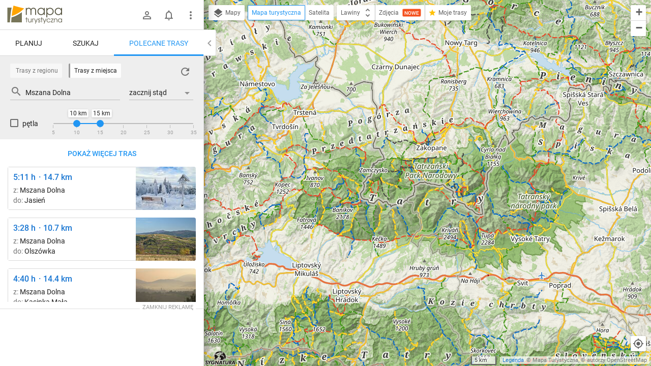

--- FILE ---
content_type: text/html; charset=utf-8
request_url: https://mapa-turystyczna.pl/route/recommend/node/903
body_size: 35680
content:
<!DOCTYPE html>
<html lang="pl" class="ts-map-layout" data-store="{&quot;panelMobileState&quot;:&quot;anchored&quot;,&quot;panelShown&quot;:true}">
<head>
	<meta http-equiv="Content-Type" content="text/html; charset=utf-8" />
	<meta name="viewport" content="width=device-width, initial-scale=1, user-scalable=no" />
    <meta name="description" content="Dystans: 10-15 km. Zobacz więcej polecanych tras w pobliżu." />
<meta name="robots" content="index, follow" />
<meta name="referrer" content="always" />
<meta property="fb:app_id" content="277370475722527" />
<meta property="og:title" content="Polecane trasy z miejsca Mszana Dolna" />
<meta property="og:description" content="Dystans: 10-15 km. Zobacz więcej polecanych tras w pobliżu." />
<meta property="og:type" content="website" />
<meta property="og:url" content="https://mapa-turystyczna.pl/route/recommend/node/903" />
<meta property="og:image" content="https://mapa-turystyczna.pl/images/cache/og-n903.png" />
<meta property="og:site_name" content="mapa-turystyczna.pl" />
<meta property="og:locale" content="pl_PL" />
    <title>Polecane trasy z: Mszana Dolna | mapa-turystyczna.pl</title>
	<link rel="preconnect" href="//tile.mapa-turystyczna.pl" />
	<link rel="preconnect" href="//cdn.mapa-turystyczna.pl" />
	<link rel="preload" href="/images/layout/main-sprite@2x.png" as="image" />
<link rel="preload" href="/fonts/material-icons.v9.woff2" as="font" type="font/woff2" crossorigin />
<link rel="preload" href="/fonts/mt.v8.woff2" as="font" type="font/woff2" crossorigin />
<link rel="preload" href="/fonts/roboto-v20-latin_latin-ext-regular.woff2" as="font" type="font/woff2" crossorigin />
<link rel="preload" href="/fonts/roboto-v20-latin_latin-ext-500.woff2" as="font" type="font/woff2" crossorigin />
<link rel="preload" href="/fonts/roboto-v20-latin_latin-ext-700.woff2" as="font" type="font/woff2" crossorigin />
<link rel="preload" href="/fonts/roboto-v20-latin_latin-ext-300.woff2" as="font" type="font/woff2" crossorigin />
<link rel="icon" sizes="128x128" type="image/png" href="/images/icon128.png" />
<link rel="icon" type="image/png" sizes="16x16" href="/favicon-16.png" />
<link rel="icon" type="image/png" sizes="32x32" href="/favicon-32.png" />
<link rel="apple-touch-icon" href="/apple-touch-icon.png" />
<link rel="manifest" href="/manifest.json" />
<link rel="author" href="/humans.txt" />
<meta name="theme-color" content="#eee" />
<meta name="msapplication-config" content="/browserconfig.xml" />

	<meta name="apple-itunes-app" content="app-id=1102153681, affiliate-data=ct=webpage&amp;pt=11659809" />
    <link rel="stylesheet" type="text/css" media="screen,print" href="/cache/dfb7ad16.css" />
	<script async="async" src="https://securepubads.g.doubleclick.net/tag/js/gpt.js"></script>
<script>
    var googletag = googletag || {};
    googletag.cmd = googletag.cmd || [];
    googletag.cmd.push(function() {
        googletag.pubads().disableInitialLoad();
        googletag.enableServices();
    });
</script>
	    <script async="async" src="//cdn-a.yieldlove.com/v2/yieldlove.js?mapa-turystyczna.pl"></script>
        <script src="/cache/7e614d87.js" defer="defer"></script>
<script src="/cache/e900d0cd.js" defer="defer"></script>
	<link rel="preconnect" href="//www.google-analytics.com" />
<script async="async" src="https://www.googletagmanager.com/gtag/js?id=G-7V2TS7YXL4"></script>
<script>
window.dataLayer = window.dataLayer || [];
function gtag(){dataLayer.push(arguments);}

window.ts = window.ts || {};
window.ts.analytics = window.ts.analytics || (function() {var q=[];return{setEnabled:function(){q.push(arguments[0]);},send:function(){q.push(arguments);},queue: q};})();

gtag('consent', 'default', {
	'ad_storage': 'denied',
	'analytics_storage': 'denied',
	'ad_user_data': 'denied',
	'ad_personalization': 'denied',
	'wait_for_update': 500
});
ts.analytics.send('js', new Date());
ts.analytics.send('set', 'user_properties', {
	'logged_in': 'false'
});

document.addEventListener('DOMContentLoaded', function() {
	$(document).ajaxComplete(function(e, xhr, o) {
		ts.analytics.send('config', 'G-7V2TS7YXL4', {
			'page_path': o.url
		});
	});
});
</script>
	<script>
	document.addEventListener('DOMContentLoaded', function() {
		$.ajax({ url: 'https://connect.facebook.net/pl_PL/sdk.js', dataType: "script", cache: true, success: function() {
			if (window['FB'] !== undefined) { /* FB in IE is sometimes undefined */				
				FB.init({ appId: '277370475722527', version: 'v8.0' });
			}
		}, global: false});
	});
</script></head>
<body class="ts-notransition">
			<div class="ts-map-layout__wrapper">
		<div class="ts-map-layout__map-wrapper--panel-shown ts-map__wrapper ts-map-layout__map-wrapper">
						<div class="ts-map ts-map--main"
    data-zoom="10"
    data-tiles-url="/dat" 
    data-version="5250"
    data-attribution-url="/informacje-licencyjne"
    data-legend-url="/legenda"
    data-custom-layers="[&quot;avalanche&quot;,&quot;forest-camp&quot;,&quot;dogs&quot;,&quot;photos&quot;,&quot;activities&quot;]"
    data-premium-url="/premium"    
    data-premium="false"
    data-logged-in="false"
    data-request-login-message="&lt;p&gt;Zaloguj się, aby w pełni korzystać z aplikacji.&lt;/p&gt;
&lt;div class=&quot;ts-snack__buttons&quot;&gt;
	&lt;a class=&quot;ajax-link mdl-button mdl-js-button mdl-button--primary ts-snack__button&quot;
		rel=&quot;nofollow&quot;
		data-container=&quot;.overlay-window-content&quot; 
		data-track-event=&quot;User,Open login form,Tooltip&quot; 
		href=&quot;/login&quot;&gt;Zaloguj się&lt;/a&gt;
	&lt;a class=&quot;ajax-link mdl-button mdl-js-button ts-snack__button&quot;
		rel=&quot;nofollow&quot;
		data-container=&quot;.overlay-window-content&quot;
		data-track-event=&quot;User,Open register form,Tooltip&quot;
		href=&quot;/register&quot;&gt;Zał&oacute;ż konto&lt;/a&gt;
&lt;/div&gt;"
     data-center=""></div>

    
    <div class="hidden">
	<div class="ts-layers__layer-item-wrapper ts-layers__avalanche-layer">
		<ul class="ts-layers__layer-item-types">
					<li class="ts-layers__layer-item-type">
				<label class="mdl-radio mdl-js-radio">
					<input 
						type="radio"
						name="avalanche"
						value="regions"
						checked="checked"						class="mdl-radio__button ts-layers__avalanche-input" />
					<span class="mdl-radio__label">Stopnie zagrożenia lawinowego</span>
				</label>
			</li>
					<li class="ts-layers__layer-item-type">
				<label class="mdl-radio mdl-js-radio">
					<input 
						type="radio"
						name="avalanche"
						value="grm"
												class="mdl-radio__button ts-layers__avalanche-input" />
					<span class="mdl-radio__label">Graficzna Metoda Redukcyjna</span>
				</label>
			</li>
					<li class="ts-layers__layer-item-type">
				<label class="mdl-radio mdl-js-radio">
					<input 
						type="radio"
						name="avalanche"
						value="prm"
												class="mdl-radio__button ts-layers__avalanche-input" />
					<span class="mdl-radio__label">Profesjonalna Metoda Redukcyjna</span>
				</label>
			</li>
					<li class="ts-layers__layer-item-type">
				<label class="mdl-radio mdl-js-radio">
					<input 
						type="radio"
						name="avalanche"
						value="areas"
												class="mdl-radio__button ts-layers__avalanche-input" />
					<span class="mdl-radio__label">Obszary zagrożone lawinami</span>
				</label>
			</li>
					<li class="ts-layers__layer-item-type">
				<label class="mdl-radio mdl-js-radio">
					<input 
						type="radio"
						name="avalanche"
						value="slo"
												class="mdl-radio__button ts-layers__avalanche-input" />
					<span class="mdl-radio__label">Nachylenie zboczy</span>
				</label>
			</li>
					<li class="ts-layers__layer-item-type">
				<label class="mdl-radio mdl-js-radio">
					<input 
						type="radio"
						name="avalanche"
						value="asp"
												class="mdl-radio__button ts-layers__avalanche-input" />
					<span class="mdl-radio__label">Wystawy (wszystkie)</span>
				</label>
			</li>
					<li class="ts-layers__layer-item-type">
				<label class="mdl-radio mdl-js-radio">
					<input 
							type="radio"
							name="avalanche"
							value="asp-sep"
							class="mdl-radio__button ts-layers__avalanche-input" />
					<span class="mdl-radio__label">Wystawy (poszczególne)</span>
				</label>
				<ul class="ts-layers__avalanche-aspects">
											<li class="ts-layers__avalanche-aspect">
							<label>
								<input value="asp-n" type="checkbox" checked="checked" class="ts-layers__avalanche-input" data-requires="asp-sep"/>
								<span class="ts-layers__avalanche-aspect-label">N</span>
							</label>
						</li>
											<li class="ts-layers__avalanche-aspect">
							<label>
								<input value="asp-ne" type="checkbox"  class="ts-layers__avalanche-input" data-requires="asp-sep"/>
								<span class="ts-layers__avalanche-aspect-label">NE</span>
							</label>
						</li>
											<li class="ts-layers__avalanche-aspect">
							<label>
								<input value="asp-e" type="checkbox"  class="ts-layers__avalanche-input" data-requires="asp-sep"/>
								<span class="ts-layers__avalanche-aspect-label">E</span>
							</label>
						</li>
											<li class="ts-layers__avalanche-aspect">
							<label>
								<input value="asp-se" type="checkbox"  class="ts-layers__avalanche-input" data-requires="asp-sep"/>
								<span class="ts-layers__avalanche-aspect-label">SE</span>
							</label>
						</li>
											<li class="ts-layers__avalanche-aspect">
							<label>
								<input value="asp-s" type="checkbox"  class="ts-layers__avalanche-input" data-requires="asp-sep"/>
								<span class="ts-layers__avalanche-aspect-label">S</span>
							</label>
						</li>
											<li class="ts-layers__avalanche-aspect">
							<label>
								<input value="asp-sw" type="checkbox"  class="ts-layers__avalanche-input" data-requires="asp-sep"/>
								<span class="ts-layers__avalanche-aspect-label">SW</span>
							</label>
						</li>
											<li class="ts-layers__avalanche-aspect">
							<label>
								<input value="asp-w" type="checkbox"  class="ts-layers__avalanche-input" data-requires="asp-sep"/>
								<span class="ts-layers__avalanche-aspect-label">W</span>
							</label>
						</li>
											<li class="ts-layers__avalanche-aspect">
							<label>
								<input value="asp-nw" type="checkbox"  class="ts-layers__avalanche-input" data-requires="asp-sep"/>
								<span class="ts-layers__avalanche-aspect-label">NW</span>
							</label>
						</li>
									</ul>
			</li>
		</ul>
	</div>
</div>

    <div class="ts-map--photos-data hidden" data-gallery-url="/photo/1/nearby"></div>
		</div>
		<div class="ts-map-layout__content" style="height: 251px;">
			
<header class="ts-layout__header ts-layout__header--map-layout">
	
		
	<a href="/"
		class="ts-logo"
		data-track-event="Content,Logo">mapa-turystyczna.pl	</a>

			<ul class="ts-header-menu">		
		<li class="ts-header-menu__item">	
		<span id="signed-out-dropdown" class="ts-main-header__signed-out-link">
			<button class="mdl-button mdl-js-button mdl-button--icon ts-icon-color" aria-label="Zaloguj się">
				<i data-material-icon="person_outline" class="material-icons ts-mdl-menu__icon"></i>
			</button>
		</span>				
		<ul class="mdl-menu mdl-menu--bottom-left mdl-js-menu mdl-js-ripple-effect ts-mdl-menu--with-icons" data-mdl-for="signed-out-dropdown">
			<li><a class="mdl-menu__item ajax-link" data-container=".overlay-window-content" data-track-event="User,Open login form,Header" href="/login"><i data-material-icon="person_outline" class="material-icons ts-mdl-menu__icon"></i> Zaloguj się</a></li>
			<li><a class="mdl-menu__item ajax-link" data-container=".overlay-window-content" data-track-event="User,Open register form,Header" href="/register"><i data-material-icon="person_add" class="material-icons ts-mdl-menu__icon"></i> Załóż konto</a></li>
		</ul>
	</li>
		
	<li class="ts-header-menu__item">
		<span class="ts-notifications__button ts-js-inactive" 
		data-request-login="&lt;p&gt;Zaloguj się, aby w pełni korzystać z aplikacji.&lt;/p&gt;
&lt;div class=&quot;ts-snack__buttons&quot;&gt;
	&lt;a class=&quot;ajax-link mdl-button mdl-js-button mdl-button--primary ts-snack__button&quot;
		rel=&quot;nofollow&quot;
		data-container=&quot;.overlay-window-content&quot; 
		data-track-event=&quot;User,Open login form,Tooltip&quot; 
		href=&quot;/login&quot;&gt;Zaloguj się&lt;/a&gt;
	&lt;a class=&quot;ajax-link mdl-button mdl-js-button ts-snack__button&quot;
		rel=&quot;nofollow&quot;
		data-container=&quot;.overlay-window-content&quot;
		data-track-event=&quot;User,Open register form,Tooltip&quot;
		href=&quot;/register&quot;&gt;Zał&oacute;ż konto&lt;/a&gt;
&lt;/div&gt;">
	<span class="mdl-button mdl-button--icon">
		<span class="ts-notifications__icon">
			<i class="material-icons ts-icon-color"
					data-material-icon="notifications_none"></i>
		</span>
	</span>
</span>
	</li>
	<li class="ts-header-menu__item">
		<button id="menu-dropdown" class="mdl-button mdl-js-button mdl-button--icon ts-icon-color" data-track-event="Content,Menu" aria-label="Pokaż/ukryj menu">
			<i data-material-icon="more_vert" class="material-icons"></i>
		</button>
		
<ul class="mdl-menu mdl-menu--bottom-right mdl-js-menu mdl-js-ripple-effect ts-mdl-menu--with-icons" data-mdl-for="menu-dropdown" data-mdl-menu-offset-bottom="50">
    <li><a href="/premium" class="mdl-menu__item mdl-menu__item--full-bleed-divider" data-track-event="Content,Link - Premium"><i class="ts-mdl-menu__icon big-icon-only icon-only icon-star"></i> Premium</a></li>
    <li><a href="https://www.facebook.com/mapaturystycznapl" class="mdl-menu__item " data-track-event="Content,Link - Facebook" target="_blank" rel="nofollow noopener"><i data-material-icon="facebook" class="ts-mdl-menu__icon material-icons"></i> Facebook</a></li>
    <li><a href="https://blog.mapa-turystyczna.pl" class="mdl-menu__item mdl-menu__item--full-bleed-divider" data-track-event="Content,Link - Blog" target="_blank" rel="noopener"><i data-material-icon="rss_feed" class="ts-mdl-menu__icon material-icons"></i> Blog</a></li>
    <li><a href="https://apps.apple.com/pl/app/mapa-turystyczna/id1102153681?l=pl" class="mdl-menu__item " data-track-event="Content,iOS app" target="_blank" rel="nofollow noopener"><i class="ts-mdl-menu__icon big-icon-only icon-only icon-apple"></i> Aplikacja na iOS</a></li>
    <li><a href="https://play.google.com/store/apps/details?id=pl.mapa_turystyczna.app&amp;referrer=utm_source%3Dwww-menu" class="mdl-menu__item mdl-menu__item--full-bleed-divider" data-track-event="Content,Android app" target="_blank" rel="nofollow noopener"><i data-material-icon="android" class="ts-mdl-menu__icon material-icons"></i> Aplikacja na Androida</a></li>
    <li><a href="/faq" class="mdl-menu__item " data-track-event="Content,Link - FAQ"><i data-material-icon="help_outline" class="ts-mdl-menu__icon material-icons"></i> FAQ</a></li>
    <li><a href="/pomoc" class="mdl-menu__item " data-track-event="Content,Link - Help"><i data-material-icon="support" class="ts-mdl-menu__icon material-icons"></i> Pomoc</a></li>
    <li><a href="/legenda" class="mdl-menu__item mdl-menu__item--full-bleed-divider ajax-link" data-track-event="Content,Link - Legend" data-container=".overlay-window-content"><i data-material-icon="map" class="ts-mdl-menu__icon material-icons"></i> Legenda</a></li>
    <li><a href="/wspolpraca" class="mdl-menu__item " data-track-event="Content,Link - Partnership"><i data-material-icon="people" class="ts-mdl-menu__icon material-icons"></i> Współpraca</a></li>
    <li><a href="/regulamin" class="mdl-menu__item " data-track-event="Content,Link - Terms of use"><i data-material-icon="menu_book" class="ts-mdl-menu__icon material-icons"></i> Regulamin</a></li>
    <li><a href="/polityka-prywatnosci" class="mdl-menu__item mdl-menu__item--full-bleed-divider" data-track-event="Content,Link - Privacy policy"><i data-material-icon="security" class="ts-mdl-menu__icon material-icons"></i> Polityka prywatności</a></li>
    <li><a href="/wspomoz-nas" class="mdl-menu__item mdl-menu__item--full-bleed-divider" data-track-event="Content,Link - Donate us"><i class="ts-mdl-menu__icon big-icon-only icon-only icon-gift"></i> Wspomóż nas</a></li>
    <li><a href="mailto:admin@mapa-turystyczna.pl?subject=Zapytanie%20ze%20strony&body=Zanim%20napiszesz%20e-mail,%20zobacz%20czy%20nie%20ma%20odpowiedzi%20na%20twoje%20pytanie%20na%20stronie%20FAQ%20lub%20Pomoc%20:)%0D%0A%0D%0Ahttps://mapa-turystyczna.pl/faq%0D%0Ahttps://mapa-turystyczna.pl/pomoc%0D%0A" class="mdl-menu__item " data-track-event="Content,Link - Contact"><i data-material-icon="email" class="ts-mdl-menu__icon material-icons"></i> Napisz do nas</a></li>

<li><a href="mailto:admin@mapa-turystyczna.pl" class="ts-js-copy-to-clipboard ts-copy-address mdl-menu__item ts-secondary-text-color" data-track-event="Content,Link - Copy email address" data-copy-to-clipboard-success="Adres e-mail został skopiowany do schowka" data-copy-to-clipboard-failure="Wciśnij Ctrl+c lub Cmd+c, aby skopiować adres e-mail"><i data-material-icon="content_copy" class="ts-mdl-menu__icon material-icons"></i> <span class="ts-js-copy-to-clipboard-content">admin@mapa-turystyczna.pl</span></a></li>
</ul>	</li>
</ul>	
			<button class="mdl-button mdl-js-button mdl-button--raised mdl-button--colored mdl-js-ripple-effect ts-map-layout__show-map">Pokaż mapę</button>
	
	</header>

		
			<button type="button" class="ts-map-layout__toggle-panel"><i data-material-icon="chevron_left" class="material-icons ts-map-layout__toggle-panel-icon"></i><span class="ts-map-layout__toggle-panel-text" data-show-text="Pokaż panel" data-hide-text="Ukryj panel">Ukryj panel</span></button>
			<div class="ts-tabs"
				data-store="{&quot;tabs&quot;:{&quot;route&quot;:{&quot;activePaneIndex&quot;:0,&quot;hideableHidden&quot;:false},&quot;search&quot;:{&quot;activePaneIndex&quot;:0,&quot;hideableHidden&quot;:false},&quot;recommend&quot;:{&quot;activePaneIndex&quot;:0,&quot;hideableHidden&quot;:true}},&quot;activeTab&quot;:&quot;recommend&quot;}">
				<nav class="ts-tab-labels ts-map-layout__panel-drag-handle">
					<a class="ts-tab-label"
						href="#ts-tab-content-route"
						draggable="false"
						data-tab-name="route"
						data-track-event="Layout,Change tab,route">Planuj</a>
					<a class="ts-tab-label" 
						href="#ts-tab-content-search" 
						draggable="false"
						data-tab-name="search"
						data-track-event="Layout,Change tab,search">Szukaj</a>	
					<a class="ts-tab-label ts-tab-label-active" 
						href="#ts-tab-content-recommend" 
						draggable="false"
						data-tab-name="recommend"
						data-track-event="Layout,Change tab,recommend">Polecane trasy</a>	
				</nav>		
				<div class="ts-tabs-contents-wrapper">
					<section 
	id="ts-tab-content-route" 
	data-tab-name="route"
	class="ts-tab-content-active-0 ts-tab-content">	
	<div class="ts-tab-pane ts-tab-pane-fade">
		<div class="ajaxContentWrapper full-height">
			<div class="scrollable ts-scrollable--route">
				<div id="ac-routeForm" class="full-height">
											<div class="ts-route-form-wrapper">
	<div class="ts-route-form__top-actions">
		<div class="ts-route-form__dropdowns">
			<div class="ts-route-form__dropdown">
				<ul class="mdl-menu mdl-js-menu mdl-menu--absolute mdl-js-ripple-effect" data-mdl-for="ts-route-form__mode-chosen">
									<li><span class="mdl-menu__item ts-route-form__mode-option" data-value="hiking">Turystyczna</span></li>
									<li><span class="mdl-menu__item ts-route-form__mode-option" data-value="shortest">Najkrótsza</span></li>
									<li><span class="mdl-menu__item ts-route-form__mode-option" data-value="single_type">Preferuj jeden szlak</span></li>
								</ul>
				<span id="ts-route-form__mode-chosen" class="ts-route-form__dropdown-chosen">
					<i data-material-icon="arrow_drop_down" class="material-icons ts-route-form__dropdown-icon"></i><span class="ts-route-form__dropdown-chosen-value ts-route-form__mode-chosen-value">Turystyczna</span>
				</span>
			</div>			
			<div class="ts-route-form__dropdown ts-route-form__trail-type hidden">
				<div class="mdl-menu mdl-js-menu mdl-menu--absolute ts-route-form__trail-type-options" data-mdl-for="ts-route-form__trail-type-chosen">
					<span class="ts-route-form__trail-type-option ts-route-form__trail-type-option--any mdl-menu__item" data-value="">Dowolny</span>
										<div class="ts-route-form__trail-type-group">
						<span class="ts-route-form__trail-type-group-label mdl-menu__item">Szlak turystyczny</span>
						<div class="ts-route-form__trail-type-group-icons">
														<span class="ts-route-form__trail-type-option ts-route-form__trail-type-option--icon mdl-menu__item" data-value="1">
								<span class="ts-trail-type__icon ts-trail-type__icon--hiking_trail ts-trail-type__icon--red ts-trail-type__icon--medium" data-title="Szlak turystyczny czerwony"></span>			
							</span>
														<span class="ts-route-form__trail-type-option ts-route-form__trail-type-option--icon mdl-menu__item" data-value="2">
								<span class="ts-trail-type__icon ts-trail-type__icon--hiking_trail ts-trail-type__icon--blue ts-trail-type__icon--medium" data-title="Szlak turystyczny niebieski"></span>			
							</span>
														<span class="ts-route-form__trail-type-option ts-route-form__trail-type-option--icon mdl-menu__item" data-value="3">
								<span class="ts-trail-type__icon ts-trail-type__icon--hiking_trail ts-trail-type__icon--green ts-trail-type__icon--medium" data-title="Szlak turystyczny zielony"></span>			
							</span>
														<span class="ts-route-form__trail-type-option ts-route-form__trail-type-option--icon mdl-menu__item" data-value="4">
								<span class="ts-trail-type__icon ts-trail-type__icon--hiking_trail ts-trail-type__icon--yellow ts-trail-type__icon--medium" data-title="Szlak turystyczny żółty"></span>			
							</span>
														<span class="ts-route-form__trail-type-option ts-route-form__trail-type-option--icon mdl-menu__item" data-value="5">
								<span class="ts-trail-type__icon ts-trail-type__icon--hiking_trail ts-trail-type__icon--black ts-trail-type__icon--medium" data-title="Szlak turystyczny czarny"></span>			
							</span>
													</div>
					</div>
										<div class="ts-route-form__trail-type-group">
						<span class="ts-route-form__trail-type-group-label mdl-menu__item">Ścieżka dydaktyczna</span>
						<div class="ts-route-form__trail-type-group-icons">
														<span class="ts-route-form__trail-type-option ts-route-form__trail-type-option--icon mdl-menu__item" data-value="6">
								<span class="ts-trail-type__icon ts-trail-type__icon--hiking_trail_didactic ts-trail-type__icon--red ts-trail-type__icon--medium" data-title="Ścieżka dydaktyczna czerwona"></span>			
							</span>
														<span class="ts-route-form__trail-type-option ts-route-form__trail-type-option--icon mdl-menu__item" data-value="7">
								<span class="ts-trail-type__icon ts-trail-type__icon--hiking_trail_didactic ts-trail-type__icon--blue ts-trail-type__icon--medium" data-title="Ścieżka dydaktyczna niebieska"></span>			
							</span>
														<span class="ts-route-form__trail-type-option ts-route-form__trail-type-option--icon mdl-menu__item" data-value="8">
								<span class="ts-trail-type__icon ts-trail-type__icon--hiking_trail_didactic ts-trail-type__icon--green ts-trail-type__icon--medium" data-title="Ścieżka dydaktyczna zielona"></span>			
							</span>
														<span class="ts-route-form__trail-type-option ts-route-form__trail-type-option--icon mdl-menu__item" data-value="9">
								<span class="ts-trail-type__icon ts-trail-type__icon--hiking_trail_didactic ts-trail-type__icon--yellow ts-trail-type__icon--medium" data-title="Ścieżka dydaktyczna żółta"></span>			
							</span>
														<span class="ts-route-form__trail-type-option ts-route-form__trail-type-option--icon mdl-menu__item" data-value="10">
								<span class="ts-trail-type__icon ts-trail-type__icon--hiking_trail_didactic ts-trail-type__icon--black ts-trail-type__icon--medium" data-title="Ścieżka dydaktyczna czarna"></span>			
							</span>
														<span class="ts-route-form__trail-type-option ts-route-form__trail-type-option--icon mdl-menu__item" data-value="16">
								<span class="ts-trail-type__icon ts-trail-type__icon--hiking_trail_didactic ts-trail-type__icon--generic_didactic ts-trail-type__icon--medium ts-trail-type__icon--show-none" data-title="Ścieżka dydaktyczna"></span>			
							</span>
													</div>
					</div>
										<div class="ts-route-form__trail-type-group">
						<span class="ts-route-form__trail-type-group-label mdl-menu__item">Szlak spacerowy</span>
						<div class="ts-route-form__trail-type-group-icons">
														<span class="ts-route-form__trail-type-option ts-route-form__trail-type-option--icon mdl-menu__item" data-value="11">
								<span class="ts-trail-type__icon ts-trail-type__icon--hiking_trail_local ts-trail-type__icon--red ts-trail-type__icon--medium" data-title="Szlak spacerowy czerwony"></span>			
							</span>
														<span class="ts-route-form__trail-type-option ts-route-form__trail-type-option--icon mdl-menu__item" data-value="12">
								<span class="ts-trail-type__icon ts-trail-type__icon--hiking_trail_local ts-trail-type__icon--blue ts-trail-type__icon--medium" data-title="Szlak spacerowy niebieski"></span>			
							</span>
														<span class="ts-route-form__trail-type-option ts-route-form__trail-type-option--icon mdl-menu__item" data-value="13">
								<span class="ts-trail-type__icon ts-trail-type__icon--hiking_trail_local ts-trail-type__icon--green ts-trail-type__icon--medium" data-title="Szlak spacerowy zielony"></span>			
							</span>
														<span class="ts-route-form__trail-type-option ts-route-form__trail-type-option--icon mdl-menu__item" data-value="14">
								<span class="ts-trail-type__icon ts-trail-type__icon--hiking_trail_local ts-trail-type__icon--yellow ts-trail-type__icon--medium" data-title="Szlak spacerowy żółty"></span>			
							</span>
														<span class="ts-route-form__trail-type-option ts-route-form__trail-type-option--icon mdl-menu__item" data-value="15">
								<span class="ts-trail-type__icon ts-trail-type__icon--hiking_trail_local ts-trail-type__icon--black ts-trail-type__icon--medium" data-title="Szlak spacerowy czarny"></span>			
							</span>
														<span class="ts-route-form__trail-type-option ts-route-form__trail-type-option--icon mdl-menu__item" data-value="17">
								<span class="ts-trail-type__icon ts-trail-type__icon--hiking_trail_local ts-trail-type__icon--generic_local ts-trail-type__icon--medium ts-trail-type__icon--show-none" data-title="Szlak spacerowy"></span>			
							</span>
													</div>
					</div>
										<div class="ts-route-form__trail-type-group">
						<span class="ts-route-form__trail-type-group-label mdl-menu__item">Szlak św. Jakuba</span>
						<div class="ts-route-form__trail-type-group-icons">
														<span class="ts-route-form__trail-type-option ts-route-form__trail-type-option--icon mdl-menu__item" data-value="18">
								<span class="ts-trail-type__icon ts-trail-type__icon--jacobs_trail ts-trail-type__icon--jacobs_blue ts-trail-type__icon--medium ts-trail-type__icon--show-none" data-title="Szlak św. Jakuba"></span>			
							</span>
													</div>
					</div>
									</div>
				<span id="ts-route-form__trail-type-chosen" class="ts-route-form__dropdown-chosen">
					<i data-material-icon="arrow_drop_down" class="material-icons ts-route-form__dropdown-icon"></i><span class="ts-route-form__dropdown-chosen-value ts-route-form__trail-type-chosen-value">Dowolny</span>
				</span>
			</div>
		</div>
		<a href="/"
			class="ts-route-form__reset"
			data-track-event="Route form,Clear"
			aria-label="Wyczyść"><i class="material-icons" data-material-icon="close"></i></a>
	</div>
	<form id="routeForm" class="clearfix" data-max-waypoints-count="50" data-max-waypoints-message="Za dużo punktów na trasie." action="/route" method="post">	<input type="hidden" name="route[waypoint_1_coords]" id="route_waypoint_1_coords" /><input type="hidden" name="route[waypoint_2_coords]" id="route_waypoint_2_coords" /><input type="hidden" name="route[mode]" value="hiking" id="route_mode" /><input type="hidden" name="route[trail_type_id]" id="route_trail_type_id" />
	<div class="routeFormBase">	
		<div class="routeFields">
			<div class="ts-route-form__waypoints-wrapper">	
				<div class="mt-icon-start"></div>
				<div class="mt-icon-end"></div>
				<div class="ts-route-form__waypoints">	

																	<div class="ts-sortable-item formLine form-line-new">
						<div class="fields">		
							<span class="drag-icon-wrapper"
									data-for="route_waypoint_1">
								<i data-material-icon="more_vert" class="material-icons ts-drag-icon"></i>
							</span>				
							<input type="text" name="route[waypoint_1]" class="ts-route-form__autocomplete ts-route-form__waypoint" placeholder="Początek" data-autocomplete-type="q" id="route_waypoint_1" />							<button type="button" class="ts-js-clear-or-remove-node ts-clear-or-remove-node icon-ic_clear" aria-label="Wyczyść"></button>
						</div>
					</div>

						
													<div class="ts-sortable-item formLine form-line-new">
						<div class="fields">		
							<span class="drag-icon-wrapper"
									data-for="route_waypoint_2">
								<i data-material-icon="more_vert" class="material-icons ts-drag-icon"></i>
							</span>				
							<input type="text" name="route[waypoint_2]" class="ts-route-form__autocomplete ts-route-form__waypoint" placeholder="Cel" data-autocomplete-type="q" id="route_waypoint_2" />							<button type="button" class="ts-js-clear-or-remove-node ts-clear-or-remove-node icon-ic_clear" aria-label="Wyczyść"></button>
						</div>
					</div>

						
								
				</div>
			</div>
			<div class="ts-route-form__actions">
				<span class="smaller ts-addnode ts-route-form__action ts-text-link-color--dark ts-inactive" data-track-event="Route form,Add waypoint"><i data-material-icon="add" class="material-icons material-icons--medium material-icons--middle"></i> dodaj punkt</span>
				<span class="smaller ts-revertroute ts-route-form__action ts-text-link-color--dark" data-track-event="Route form,Revert route"><i data-material-icon="swap_vert" class="material-icons material-icons--medium material-icons--middle"></i> odwróć trasę				</span>
				<span class="ts-route-form__auto-plan">
					<input type="checkbox" class="ts-route-form__auto-plan-checkbox ts-js-tooltip" id="ts-auto-plan-checkbox" checked="checked" title="Włącz/wyłącz automatyczne planowanie"/>
					<label for="ts-auto-plan-checkbox" class="ts-route-form__auto-plan-label smaller ts-text-link-color--dark">
						planuj automatycznie					</label>
					<button type="submit" data-track-event="Route form,Click Plan button" class="ajaxSubmit mdl-button mdl-js-button mdl-button--raised mdl-button--colored mdl-js-ripple-effect">Planuj</button>
					<script>
						try{document.getElementById('ts-auto-plan-checkbox').checked = localStorage.getItem('mt-autoplan') !== 'false';}catch(e){}
					</script>
				</span>
				
			</div>
		</div>
	</div>
</form>
</div>
																							
				</div>
				<aside class="ts-home-recommended-routes ts-column-pad ts-tabs-hideable">
					
		<section>	
		<h1 class="section-label ts-recommended-routes-section-label">Polecane trasy</h1>
			<span class="ts-recommended-routes-region-name">Tatry</span>
	<div class="ts-recommended-routes-list-wrapper" data-context-type="region">
		<ul class="ts-recommended-routes-list">
				<li class="ts-recommended-routes-list-item ts-basic-line-height">
				
				<div class="ts-recommended-routes-list-item-photo">
							

						 
			<div class="ts-photos-thumbs--thumbnail">
				<a href="/photo/213426/route/3hzl"
	class="ts-photos-thumbs__photo ts-photos-thumbs__photo--1 ajax-link"
	data-track-event="Route details,Open gallery,@href"
	data-container="#ac-gallery"
	aria-label="Štrbské Pleso, rázcestie pred Heliosom ↔ Vodospád Skok [wodospad Skok]"
	style="background-image:url(//cdn.mapa-turystyczna.pl/images/cache/p213426-118x85c.jpg)">
	<img
		src="//cdn.mapa-turystyczna.pl/images/cache/p213426-118x85c.jpg"
		width="118"
		height="85"
		alt="Štrbské Pleso, rázcestie pred Heliosom ↔ Vodospád Skok [wodospad Skok]"
		class="ts-photos-thumbs__photo-img" />
</a>			</div>
								</div>
			
			<div class="ts-recommended-routes-data">
				<a href="/route/3hzl"
						class="ts-recommended-routes-route-data"
						data-bounds="m;M8L6I`;N2&gt;4XDGDlCDDlP;AEo"
						data-profile="{&quot;name&quot;:&quot;Vodosp\u00e1d Skok \u2013 Predn\u00e9 Solisko&quot;,&quot;distance&quot;:10.968911494303283,&quot;ascent&quot;:819.031445983212,&quot;descent&quot;:473.61271567970766,&quot;time&quot;:286,&quot;encoded&quot;:&quot;M9@N&gt;\\;N:A3T1=cJX1:_2`19W4[1&lt;o:d1&gt;W2`GSA_14W2&gt;S19W3?k2:o3G[GSGSCo1Ao1&lt;o=S19W11T1I_:dMo2@dDc15`@k49`@l2?\\1X11T@X1:`9o45h1&lt;o49`?c2KlGSM\\32g19l17oM\\22kEX=SId&lt;_16T1Jg1OT1?_18PA_?PJW1ET1:_1BP18c27l1Lc2G`CoBh12[11h1A[DP1;gIP;W3h1OgEl16gIP24S&lt;`28_4[OWBh14k8T28_27XIcC\\1Ao=SJk:c30kBS36_1W25[5c1&gt;WGg1Ck11S15_EkOW3TMo1k1&lt;o&gt;o18c;X1&lt;[A`1Bc&gt;o1ES4\\23_5P1D_21d22W1D`2No3h24g@lJWEX13c;X36_LTGS@X11g4\\K_1k1K[JkJWdK_7`1Ck10_GS6k@k7`10_2&lt;X1&lt;[2B`A_3T11gGg14W1JS12[GSEW3S1;S9\\1CW9o11g3S3&gt;c1Cl25oEX1K[:dCo?dLSK`16S5d1MW19l2HSJX27k1k1:_8h15_=g13c=S1=cP16SH\\2FW27l1&lt;o@l1MkEX1HWDPNc14l1EgM\\14W10`1&gt;k1&gt;l1JSGh19kEl10_K`BS2_Mo4o1&lt;[12\\23_2;P1HW1Gd1MW21P1MW1Jh1A[25\\20o3G\\1@S1@h1&gt;WGh2N[DPLg;X20[1Cl2Jc29h1FoOX1Lc1X1Fo6X1:_14lEk16T?c2HT9[2&gt;h7`Dd@l&gt;\\19lM\\1F\\1CX30XOl2@P6X1@T3T2@P5d1Mlc1MlK`1&lt;\\F`:dId6kNd17oGh1F[1I`2Cg3Cd20[3E`10_OX16S?P26c3gJk&lt;_14W6k35k17\\&gt;[3T2@c6XM[A_14W1D_H[Jk25[P1K[El3&gt;c1&gt;l2L_1?`2HS1A\\25[M\\29S4o3E_1I_1K[2HgOW14W26c2?o31_2&gt;S17[1;S1D_12[35kHo2MSNc3J_=g27W16S20[2&lt;WA_Ic17[1Ao1?_GTHo41\\15_58h1X3=\\=T31`NcLT1Bc:c2HgP19W1CW2:o3;_1Ck29S1Og1D_1JSEk1D_Ic2KW5c3=[?d2No1OT2Ec2B`3Hc4LX;k=h1F[28`2Jc2?\\19kGh24S1D`JW18d;k29h5d50dBg5NdEW2JP1D_1I`54[37h5&gt;[2MT4Dg=T2Cg&lt;`2Hg1Gd1=c15`2Ec27l3Ag27X2Ak=h2Io1Eh2Ec3Fh4O[46\\4@o2&lt;l48kEX30W13c3KS1Gc33[@X3Kg32h3AS56l2Ak66h20[3IX5&gt;o79T1ES2Od12[21PC[2N\\GS:d16gJW1;S7`14W1ET19k14X1@S2HT2EcIP32S1;h2Ec1Bd36_35X40S5&lt;`3Ik5GT1Gc2Hh3IW64l32g58h&gt;o2@P1&gt;k57`1Gc71PM[27X12o16T39c41\\2&gt;S2L`2=_30lBSH\\11S1&gt;lGSIP21c29h48W4BX29S30X2Do35X29g2Jd38[2D\\2D[18d2CSNd3Cc1JT2Jc1Eh2MS1&gt;X3Dk1Jh&lt;_6X3=o1Gd26c14l2=_16h85W40h32g1D`4GW2@d4H_2AXEk&lt;`OWA`5Ok3&lt;h3Go1OT1HkNP86_4:h;k1&gt;W2=_13P;Ao5K`1CWGTD@k9=X1ESId4NS2&gt;T5Lg3AT4Ig2JP37g1F\\1D_M\\:d1@h1=c12\\14W15`99_&lt;EP2&lt;W2Ed34c2Kl3;_21PPP@k1A[17[2:[12o16S1=c14W4[22W6l13c@XOWJl2&gt;S1GP3:kH\\11g:P1D_8g1Hk2KW48k23_2L_34c84c36_Ho52_=g1FoOW1:_11S1;g2&lt;W1F[4IS1&gt;k38[3&gt;c70[1A[39c12[Nc46[2CS4=W2AW1JS2B_24S22k1?_CoOW=S2:[=h1&gt;W19XJWGh1@S1K\\25o2Ed1Fo18P2AW1F\\33[?d4Fc;X1Lc7_2HS4=k4&lt;c6Gc14W37g9o3B[IP5:c16T6Fo=h4M_5P14W1X5HoC[94_1X3DWNd1K[9\\9o1;T1Lc8S13c?c25oJX3=[11h28_PP1K[2;cCoJkEWH[1OS1KoPP21P4Lk21d56WNd27k1Bd1Hk2Fl1@S2&gt;h1Og16T1&lt;o14X1@g19l20o11h2:oBh2:[&lt;`25[2`1OSc2Kk4\\1N_?d20[12\\25[2B`4BW1K\\4LW22l5F_1Ml4DgBh18c14l1=c1;T1A[29h1Fo3B\\1D_5GT27W77X3=o17\\H[1Bd14k1D`1&gt;W5Nd6Mk4:T51W2?\\25[2:\\Mo43l19k1ET&lt;_3AT17[1=PK_1@h16S57`4Ac35l2&gt;S1Ld10_1HXCo3:XEW37h10_21d9[16T:P49`1Oh26P12\\LT;X11T&lt;`17\\1k37h14k2OP19W17\\LSGTOWEl1:_2EP5:cGh27WBT3:kd5;k=S2B_EW1K[1;S29g;W1:_1l1;g?P1&lt;[M\\19W22X1D_1Gd1;SIdM[K`1@SJl2=_8T20o2_2Do18c:&gt;[Lg@;g1l3AS@l2MS;l11gK`2&gt;g36`6&lt;o2EP45g7N\\;7o1:`34c19X32g2@d7@c19l2CS1F\\2;c3Fh4Ac4GX4LW22l13c2KX1Eg1Eh16g1BP2:[Ol1MW14X2&gt;g19l3J_:P31_P52_4[2&lt;kBS1Bc1@S2Do1@S2HgDc29g4[26cIP1Lc1=P16S1Bd3g33\\Gh34P1l1K\\Gg2D\\20o2Od4?S1CX2Ak1;T3L[1=P5M[1F\\4Ig12\\24g1;h1?_5Lh4Dg21d1Og1=P1Lc17\\2Kk21P49_17\\4H_34P?LS5JX@HW3Hd75o50d93W31`3G[5:P3O_7JP6CW4Nh2&lt;k37T2&lt;kPP1EhNP6@hGT67\\Jl4NTBh2CT8g1Bd;W1=P8TJX@l1K\\@k2=`2MgK`Ek7I\\19W21d1&gt;W1Ld1Mk2G`=T2EPDc2KX22W4?T3E_1@h;W3&lt;T8g37hOk27X4o2&lt;lId1;T3g2CT1Mk4Ad1Bc3&lt;h1@S48lNc1Ml1W31`1Jg2&gt;h2@c26dGS21d1I_14X2Do6X46[Bh2G_14X1Mk3=\\3IW1ET16S2;dGS26P1&gt;k2&gt;T5P55d24h1@h17\\3B\\C\\6&gt;XP38\\6X3MP1N`2@P2@P30X2=`3;`Jl26d1GP1Jh2;d18d29h1@T1Cl1;T16h1;h1LP:6l9AP1=P11h11T8h1HlGg2Ed;k11hJkOl:P39P14l3B\\Ol2?\\LT43X@W1=dLS2Ed6XOXBS@XLg28`&gt;o2Al1Jg2B`12o20\\Ho3?X1MW2&gt;T3Go3B\\3IkLT1Og5;l6Jg11h2@c1&gt;l34c1Cl29g8CP40g1CX10_1:`1;S17\\21c3NX:1kLT37g16h1Hk?P12[3E`5=gIP@WK`1A[1GP2?[24h2B_1&lt;\\1OSNP2L_?d;kDd14WA`22k1&lt;\\1N_1ET1&gt;W:PNc=TCo55P32g2@P2Do4LX3?kPP1W13dC[1F\\dIPM\\GT5d16hBg2Ed3S24T&gt;\\22XA`2Ch9\\24T6W1Oh6k18PEX1?`1BP1HXEX2;dJl3Khd36`Ek4:T3g3&lt;h=S1&gt;l16S3&lt;T9\\1Hl4[Jl12o51XJk3&lt;hOk1@T9o1Ml1HW1F\\1@g23`1@S15`F_JX3SDdDc3NX13c1F\\1JSM\\Gg2Od=S2&lt;XEW2I\\1W1OTEk25\\P1Gd?c14l&gt;o13PK_1BdGS1EhNc2B`8g1Cl&gt;[1@TJWOX14k13dLg1JT8g1N`4[13d&lt;_LhHoNd6k23`17o2JP1Eg3&gt;d11g2&gt;T1&lt;o35X?c1JhBS1;h@k21d@W1BdGg18d&gt;o22lLg23`8T19X7_2&lt;X&lt;_2B`6l1=dH[3L\\@k1CX5c2:\\Lg33\\EW3IXBS1LdIc1Gd;kM\\;k&lt;`&gt;oIP&lt;_14l@W1JT:cNd;W=hJW@l=SBT9[1;hA_21P4[3Nlc4NTPPLhPK`11S1D`2I[2&gt;h13cJl22k1BP16g26P=S1Bd15_F`JW1:`Ho7`16g5d1&gt;kGh1MW13P1&gt;WA`1;g1&gt;X19kEl1F[EX3S1EhOXJlLhBT3HP=hBh1Gd6kBhA`El1OT19XOl21dM[H\\11gBhC[El5c8hNd?dH\\14l7`DP16TEl1K\\IdNPOl22lIdId1CXH\\11hDc3S33[?d1LcNd1CWJl&gt;[19lF`1GP?c11h19k8T14kBT6W19l1BdIP8h;l=S;X30WDd?c19X1EhA`2_&gt;\\1CWEl6WDP16h&lt;`:d16hJW16h1@S2@d5P1=P1:_13dNP16T1CkEl1FoEl&lt;_Dd:d@X2ChEX6kF`1=c2&lt;X3S1=dIcId15_10`:cLT26cK`JkH\\7_1F\\4[@X;WJX5cGT?PGh5cBT@lJX?d19X:c1?`Ok@l3T=TdDP25o19XcGT11gA`2_A`=TEl4oM\\11g1=P3h14X15_14XdEl1XIP;kF`DcA`C[El2_M\\4\\LT@l13dEkEX6kNPP21P@k15`6WGhEk?dM[GT&gt;oBhc&quot;,&quot;elevations&quot;:&quot;:KJnLgFWD_FYDe9U;[4k2P4]5bIeDW?_Me?W1=c7a2m3dHm1@]=k8oKo:i9m3o5U&gt;g3ai5W3m3e8Q3]6S4e7Q1g:Q7i:[9i6[5U7i2g5[2k:]&lt;[:m8e&lt;i8S8U7c:o:[;m;W=Y@i&gt;o@YDS?a5]5S;e3g6U5U;W4g4U5U2a3W:Y?i5W7o6W8W5k&lt;i=g9YJ_;c8k2U3Q4S7a8m5m3Wdj[2m=S5S6Sk1Y1Q2[7S7i5Wan1hg5Y2c4m4_3g6c2e1g3VdCkMU?S?[&gt;Y=_8Q9U6i1Q1d4`1k2dg2U4Q2Q8g6U4[7[3i7m&gt;i=c3U1o3Q1S2m@k2S:U1]1ZT8Q9o@e=a&gt;Q9U9Y&gt;[7_4Y6im[1g4cmi2k3Uk3c8e8Y6S1f3o5Y6mGi8k?i:]=e5i1o5c3[E_17_19a2i&gt;m?a4_7[3k5g=_Ac8S5o5]9]=Q8c7U2Y2S4i3e7W6m;S;YAQ7W5S8oOQOU&gt;k9WCU?c:_:]3U1m6[8Q7S9S7Y8c4k6];WFU&lt;Q9W&gt;U6U=UBU6W3m=[6]6]1o3]1i5_&gt;];W;W=W&gt;[&lt;i:mGU&gt;i:S6ag6a4Q5SGa?gEe&gt;c1g3WBQ:[3Q3[1W]OW9a11i1U1R3P9b6T1b1o\\V;_2PPHoP9f5`2_3c1Z2R2X4X6b1l1\\d2c3h14cPPPlkPPJl&lt;m3iAf3W6g9Y1_[2V4n3l;\\@f7l6l5c6e2g8ej6h5T4`1f7U3e9c&gt;o9U2cVl1T5R6n2fP7j3c7a12UP15`6[2Q3`:Z;h7f4^5n5h2l3^k4Q1U2f2V3f1\\&gt;e8Qi2V3e5X4^1g15f6h8Z8PER2m9[4^Aj:VCb9`7n&gt;`4ng1ng3[9^7XJP&gt;V6V3b3`9^7PT1e2Y1U1W3k5W2k5_;e4U2W1Z5j?^8\\2\\h2a5W8_Dm1Ao5Q2oo2oc1S7b[1W7[1]2X7\\?Z3X;R9\\5`2V6n:j1`lj1a4n6V3X5^8b8l5T7^=`:X@^H`9b5\\BhDn6T4TBf4h6P7R;f7R?R13P&gt;bCR1n?dIfAjOTP3V1@`14VNl&gt;j9b;n7j=h&gt;`6\\1KP;l8d@d:h8V8T9VId;P9V@`5X3cEXEb17VBdBR1^:Z8V6mE]:Q2e9f8h:T6f9RHh?PLX1EXCj11RJl1;R1:b13R10`I^Eb@nD\\4=^B`:j&lt;nDl3^8ZMj15`Kb15f8^FX5n1P@f&lt;`@j&gt;`Kd;XE\\[MfU1h:^2DVBZ=h:h17R:n9d3X11j6X:ZL`10hCZ&lt;Z2j3h2b2l4R2`2fIR;f16\\P]6oX9f1R6]1g2X3T2P1[1_4b:j4b5j1R2_3P1a9]9^2T8h5P5k4RBk:a@Y7a`5n5S:]&gt;l&lt;^@`@j&lt;\\DV5f5b6n:^BdBZ&gt;R1V5]8g8h5hk7_@b7T&gt;T=d?P;^3j;n7Zo:\\4d&lt;^=X9n:R7n1S5jR5j1^f^1m1U1T3R1X1i5[1o2n&lt;RC\\JjPV\\4[1\\1R@ZHXCn:TD`Y1o7b&gt;Z5bBV6X:^Lb&gt;XFf:d12n=T@^F`17d&gt;d:T&lt;\\6T8ZBn5X3j8h5X8\\EnDh&gt;b@^HhBVFZOlHT7h:bBP&lt;d7X@R;n=f8h=f;f4`4bIbMX1=hLV?`HP@T=T:XQ=PAl1&lt;XMRBdChDV@f&gt;d10\\:P?f=\\&gt;V:b?bO\\13b;Z9PLf11TCP;V;^=nCPMZITAl:b=^=j;f&lt;P&gt;l8nDl;`=f10Z2m8T?R8f1T&quot;,&quot;segments&quot;:[{&quot;node_id&quot;:1535,&quot;trail_id&quot;:2144,&quot;node_name&quot;:&quot;Vodosp\u00e1d Skok&quot;,&quot;node_icon&quot;:&quot;node&quot;,&quot;latitude&quot;:49.153558999999994,&quot;longitude&quot;:20.045061,&quot;elevation&quot;:1780.9507939196897,&quot;type&quot;:&quot;trail&quot;,&quot;colors&quot;:&quot;yellow&quot;,&quot;trail_types&quot;:[{&quot;category&quot;:&quot;hiking_trail&quot;,&quot;color&quot;:&quot;yellow&quot;}],&quot;communiques_ids&quot;:&quot;&quot;,&quot;distance&quot;:4.310920904556763,&quot;time&quot;:90,&quot;time_back&quot;:120,&quot;total_distance&quot;:0,&quot;total_time&quot;:0,&quot;length&quot;:313,&quot;rank&quot;:35482},{&quot;node_id&quot;:1531,&quot;trail_id&quot;:11663,&quot;node_name&quot;:&quot;\u0160trbsk\u00e9 Pleso, r\u00e1zcestie pred Heliosom&quot;,&quot;node_icon&quot;:&quot;node&quot;,&quot;latitude&quot;:49.123483,&quot;longitude&quot;:20.063989,&quot;elevation&quot;:1350,&quot;type&quot;:&quot;trail&quot;,&quot;colors&quot;:&quot;red,yellow&quot;,&quot;trail_types&quot;:[{&quot;category&quot;:&quot;hiking_trail&quot;,&quot;color&quot;:&quot;red&quot;},{&quot;category&quot;:&quot;hiking_trail&quot;,&quot;color&quot;:&quot;yellow&quot;}],&quot;communiques_ids&quot;:&quot;&quot;,&quot;distance&quot;:0.856125638566965,&quot;time&quot;:15,&quot;time_back&quot;:15,&quot;total_distance&quot;:4.310920904556763,&quot;total_time&quot;:90,&quot;length&quot;:60,&quot;rank&quot;:54578},{&quot;node_id&quot;:8144,&quot;trail_id&quot;:11662,&quot;node_name&quot;:&quot;Lie\u010debn\u00fd Dom, Solisko, r\u00e1zc.&quot;,&quot;node_icon&quot;:&quot;node&quot;,&quot;latitude&quot;:49.119875,&quot;longitude&quot;:20.057392999999998,&quot;elevation&quot;:1353.0085400000105,&quot;type&quot;:&quot;trail&quot;,&quot;colors&quot;:&quot;red,blue,yellow&quot;,&quot;trail_types&quot;:[{&quot;category&quot;:&quot;hiking_trail&quot;,&quot;color&quot;:&quot;red&quot;},{&quot;category&quot;:&quot;hiking_trail&quot;,&quot;color&quot;:&quot;blue&quot;},{&quot;category&quot;:&quot;hiking_trail&quot;,&quot;color&quot;:&quot;yellow&quot;}],&quot;communiques_ids&quot;:&quot;&quot;,&quot;distance&quot;:0.037776583818248714,&quot;time&quot;:1,&quot;time_back&quot;:1,&quot;total_distance&quot;:5.167046543123728,&quot;total_time&quot;:105,&quot;length&quot;:5,&quot;rank&quot;:14881},{&quot;node_id&quot;:1530,&quot;trail_id&quot;:2142,&quot;node_name&quot;:&quot;Lie\u010debn\u00fd Dom, Solisko&quot;,&quot;node_icon&quot;:&quot;node&quot;,&quot;latitude&quot;:49.119613,&quot;longitude&quot;:20.057094,&quot;elevation&quot;:1347,&quot;type&quot;:&quot;trail&quot;,&quot;colors&quot;:&quot;red&quot;,&quot;trail_types&quot;:[{&quot;category&quot;:&quot;hiking_trail&quot;,&quot;color&quot;:&quot;red&quot;}],&quot;communiques_ids&quot;:&quot;&quot;,&quot;distance&quot;:2.3327838257762092,&quot;time&quot;:50,&quot;time_back&quot;:40,&quot;total_distance&quot;:5.204823126941977,&quot;total_time&quot;:106,&quot;length&quot;:137,&quot;rank&quot;:28736},{&quot;node_id&quot;:1527,&quot;trail_id&quot;:2147,&quot;node_name&quot;:&quot;Pod Furkotskou doliou&quot;,&quot;node_icon&quot;:&quot;node&quot;,&quot;latitude&quot;:49.132425999999995,&quot;longitude&quot;:20.037011,&quot;elevation&quot;:1456.9999999996242,&quot;type&quot;:&quot;trail&quot;,&quot;colors&quot;:&quot;yellow&quot;,&quot;trail_types&quot;:[{&quot;category&quot;:&quot;hiking_trail&quot;,&quot;color&quot;:&quot;yellow&quot;}],&quot;communiques_ids&quot;:&quot;5,6&quot;,&quot;distance&quot;:1.8088074511435739,&quot;time&quot;:65,&quot;time_back&quot;:50,&quot;total_distance&quot;:7.537606952718186,&quot;total_time&quot;:156,&quot;length&quot;:110,&quot;rank&quot;:18039},{&quot;node_id&quot;:1534,&quot;trail_id&quot;:2146,&quot;node_name&quot;:&quot;\u0160kutnast\u00e1 po\u013eana&quot;,&quot;node_icon&quot;:&quot;node&quot;,&quot;latitude&quot;:49.146232,&quot;longitude&quot;:20.031802,&quot;elevation&quot;:1769.351999999917,&quot;type&quot;:&quot;trail&quot;,&quot;colors&quot;:&quot;blue&quot;,&quot;trail_types&quot;:[{&quot;category&quot;:&quot;hiking_trail&quot;,&quot;color&quot;:&quot;blue&quot;}],&quot;communiques_ids&quot;:&quot;5,6&quot;,&quot;distance&quot;:0.7791883408094546,&quot;time&quot;:15,&quot;time_back&quot;:15,&quot;total_distance&quot;:9.346414403861761,&quot;total_time&quot;:221,&quot;length&quot;:92,&quot;rank&quot;:24328},{&quot;node_id&quot;:1532,&quot;trail_id&quot;:2145,&quot;node_name&quot;:&quot;Chata pod Soliskom&quot;,&quot;node_icon&quot;:&quot;shelter&quot;,&quot;latitude&quot;:49.144141999999995,&quot;longitude&quot;:20.040985,&quot;elevation&quot;:1829.999999999638,&quot;type&quot;:&quot;trail&quot;,&quot;colors&quot;:&quot;red&quot;,&quot;trail_types&quot;:[{&quot;category&quot;:&quot;hiking_trail&quot;,&quot;color&quot;:&quot;red&quot;}],&quot;communiques_ids&quot;:&quot;&quot;,&quot;distance&quot;:0.8433087496320665,&quot;time&quot;:50,&quot;time_back&quot;:35,&quot;total_distance&quot;:10.125602744671216,&quot;total_time&quot;:236,&quot;length&quot;:117,&quot;rank&quot;:66848},{&quot;node_id&quot;:1533,&quot;trail_id&quot;:0,&quot;node_name&quot;:&quot;Predn\u00e9 Solisko&quot;,&quot;node_icon&quot;:&quot;node&quot;,&quot;latitude&quot;:49.149643999999995,&quot;longitude&quot;:20.039063,&quot;elevation&quot;:2116.999999999969,&quot;type&quot;:&quot;&quot;,&quot;colors&quot;:&quot;&quot;,&quot;trail_types&quot;:null,&quot;communiques_ids&quot;:&quot;&quot;,&quot;distance&quot;:0,&quot;time&quot;:0,&quot;time_back&quot;:0,&quot;total_distance&quot;:10.968911494303283,&quot;total_time&quot;:286,&quot;length&quot;:0,&quot;rank&quot;:45131}],&quot;type&quot;:&quot;v=foot,m=hiking&quot;,&quot;url&quot;:&quot;\/route\/3hzl&quot;,&quot;time_formatted&quot;:&quot;4:46 h&quot;}"
						data-profile-type="route">
					<span class="ts-typography--heading3 ts-recommended-routes-time">4:46 h <span class="with-dot-before with-dot-before-close">11 km</span></span>

										<span class="ts-recommended-routes-name">
						<span class="ts-recommended-routes-name-label">
							z:						</span>
						<span class="ts-recommended-routes-name-value">
							Vodospád Skok						</span><br />
						<span class="ts-recommended-routes-name-label">
							do:						</span>
						<span class="ts-recommended-routes-name-value">
							Predné Solisko						</span>
					</span>
										<span class="ts-recommended-routes-details-icon mdl-button mdl-button--fab mdl-button--mini-fab mdl-shadow--2dp"><i data-material-icon="keyboard_arrow_right" class="material-icons"></i></span>
				</a>
				<a href="/route/3hzl" 
						class="ajax-link ts-recommended-routes-details-link ts-js-tooltip" 
						title="Pokaż szczegóły trasy" 
						data-tooltip-placement="right" 
						data-container="#ac-routeForm"></a>
			</div>
		</li>
				<li class="ts-recommended-routes-list-item ts-basic-line-height">
				
				<div class="ts-recommended-routes-list-item-photo">
							

						 
			<div class="ts-photos-thumbs--thumbnail">
				<a href="/photo/86563/route/3su9t"
	class="ts-photos-thumbs__photo ts-photos-thumbs__photo--1 ajax-link"
	data-track-event="Route details,Open gallery,@href"
	data-container="#ac-gallery"
	aria-label="Polana Strążyska ↔ Polana Strążyska, odejście szlaku żółtego"
	style="background-image:url(//cdn.mapa-turystyczna.pl/images/cache/p86563-118x85c.jpg)">
	<img
		src="//cdn.mapa-turystyczna.pl/images/cache/p86563-118x85c.jpg"
		width="118"
		height="85"
		alt="Polana Strążyska ↔ Polana Strążyska, odejście szlaku żółtego"
		class="ts-photos-thumbs__photo-img" />
</a>			</div>
								</div>
			
			<div class="ts-recommended-routes-data">
				<a href="/route/3su9t"
						class="ts-recommended-routes-route-data"
						data-bounds="m;M;BGNP;L42Ol:F&lt;l@K5TC[86G_"
						data-profile="{&quot;name&quot;:&quot;Dolina ku Dziurze \u2013 Dolina Bia\u0142ego (g\u00f3rne pi\u0119tro)&quot;,&quot;distance&quot;:13.241088266879995,&quot;ascent&quot;:842.681971397972,&quot;descent&quot;:562.8941179766529,&quot;time&quot;:309,&quot;encoded&quot;:&quot;M;M=G`;L&lt;G=`8g1Ck4\\3:W1X=?WP;HW9\\7FW=T&lt;&gt;S1ES;8cCo6Bc10_7B_Dc5BSK`3J_F`2MS6l2L_7_24gIc38o&gt;o2@c3T2;cPP3KS2Io2&lt;k1Mk2=_2MS40S50c2AW4NS2:[26c1MW37S24S2HS45g6Bc38[3:W24S49_3Ik50c;;S9E[2L_43W1D_3AS27k61g2Io5C[LS30W19k20o3Cc1Eg9:g7B_4J[30k1OgEW2AW6l3Fg26c96o7HS3Mc1;S3J_:d3KS2N[41[3FS5M[1Ko54o3=o29g19k2Ak1Lc3&lt;g=SOk4o3Ag1;g1A[Bg68c1;g15_C[1I_1?_Lg&gt;o1I_9o21c3S2:[8T4J[NP2:[=T1I_1l22k?c33[17[2KW19k3AS14W36_17o4;[1HW41[1D_H[3g1K[5P2@c3h1K[6l1;S3h1:_4\\1AoBh15_6XM[1XIc6W11S?c2=_1HW19WEk7I[57_31_1I_2Mg22k75o3Hc38[2&lt;k1&lt;[;k3Cc=g4Ig1D_5Ek14k2Kk1&gt;k4NS4&lt;c4BW4=W3Cc12o1OS9o1K[5c2D[:d1JS&gt;[1MW=h:2_Mo2AkNc2Oc9o25[7_24S@XBgP1?_1X2I[Ic2&lt;W4o1&gt;k2_11S&gt;oDcF_GgGg20[1Og4E[30kM[9oPP1OgNcEk1W8Hc49`Co:PM[;X19k@X2OcA`2Ec3T1JS:PPP1JT9o2Ed3S2OdA_19l@WM\\;WDP9o8Hd49_El1X1OhNdPPM\\:P4E\\30l20\\1OhGhGhDdF`11T?P1&gt;l2`2&lt;X5P2I\\Id1?`1WBhP24T@W25\\7`2Od:P2AlNd:2`NP1MX=g1JT&gt;\\2D\\:c1K\\5d1OT:P3Cd13P4BX4=X4NT4&lt;d2Kl1&gt;l5El14l4Ih1D`3Cd=h1&lt;\\;l38\\2&lt;l76P3Hd2Mh22l31`1I`7I\\57`19XEl2=`1HX11T?dId6XM\\1W15`6W1BPBg1:`4[1;T3g1K\\6k2@d3g1K\\4oH\\3h41\\1D`4;\\1HX36`18P3AT14X2KX19l33\\17\\22l?d1I`1k2:\\=S4J\\Mo2:\\8S21d3T1I`:PLh?P1I`1?`15`C\\68d1;h1A\\Bh3Ah1;hOl5P3&lt;h=T2Al1Ld29h19l55P3&gt;P5M\\1LP41\\3FT3KT2N\\3J`:c3Md1;T97P7HT3Fh26d2AX6k1OhEX4J\\30l9:h7B`3Cd1Eh19l21PLT30X2JP5C\\27l61h1D`3AT2L`43X;;T9E\\3Il50d24T49`38\\3:X45h6Bd24T2HT1MX37T2:\\26d2AX4NT40T50d2=`2MT2&lt;l1Ml3KT2JPPP3KS2Io2&lt;k1Mk2=_2MS40S50c2AW4NS2:[26c1MW37S24S2HS45g6Bc38[3:W24S49_3Ik50c;;S9E[2L_43W1D_3AS27k61g2Io5C[LS30W19k20o3Cc1Eg9:g7B_4J[30k1OgEW2AW6l3Fg26c96o7HS3Mc1;S3J_:d3KS2N[41[3FS5M[1Ko54o3=o29g19k2Ak1Lc3&lt;g=SOk4o3Ag1;g1A[Bg68c1;g15_C[1I_1?_Lg&gt;o1I_9o21c3S2:[8T4J[NP2:[=T1I_1l22k?c33[17[2KW19k3AS14W36_17o4;[1HW41[1D_H[3g1K[5P2@c3h1K[6l1;S3h1:_4\\1AoBh15_6XM[1XIc6W11S?c2=_1HW19WEk7I[57_31_1I_2Mg22k75o3Hc38[2&lt;k1&lt;[;k3Cc=g4Ig1D_5Ek14k2Kk1&gt;k4NS4&lt;c4BW4=W3Cc12o1OS9o1K[5c2D[:d1JS&gt;[1MW=h:2_Mo2AkNc2Oc9o25[7_24S@XBgP1?_1X2I[Ic2&lt;W4o1&gt;k2_11S&gt;oDcF_GgGg20[1Og4E[30kM[9oPP1OgNcEk1W8Hc49`Co:PM[;X19k@X2OcA`2Ec3T1JS:PPPEk29h&gt;\\18P19X2OdH\\21dC[IPBSH\\2;d8&gt;d1D`4Ad1:`4BXJW2Jd6l2KlHo3&lt;hOk4J\\=h9DhIc57`1&gt;W37h1Ko7@P3g3Fh3h59\\=h56lH\\7D\\1k5GT1I`67\\15`1LdOl4M`&gt;\\5&lt;`K_24T7_28`Dd3;`GT1A\\PJlLg1&gt;lP1CX7_2I\\JX2&lt;l8h2Ch&lt;`25\\=S3Kh@X2;d11T34d13P:GT8S2AXA_23`EW17\\6W2AX@X1=d1&gt;l1Bd1;h29h35X69XJX2G`?P46\\&gt;o7HT8T5M\\5P4&lt;P3g4C`3T2N\\BT2MhEW53h1N`&gt;KP&lt;`30X1W3?XGh1HX;X29T8S31`PP9[1LP5d1Jh;W1Gd1Fo3Md1CW4M`4[2MhC\\1ClJW28`K_1Jh11g3Cd3Bo6ETEk37h37S9AP29g34d3S2Od7`2MhEl5JXIc37h4o32hHo5EX1?_3Cd23_46\\11g29h5P28`11T1HX6X1JhH[2&lt;XGg24T21c2Kl2G_2L`1&lt;o30l4o2Od9o1@hEX1&gt;XPP29h7_1&gt;lP1HXP1@hIP2&gt;T22l1:`1;h19l10`4=l1MX2;d1&gt;l3Kh29h1LP16h2Od6&gt;l25\\34P2:\\21P3AhId2&lt;X22X79h:0d11T28`3g1;TDc26d1&lt;o2Kl1Ko31`2B_3KhOW29hLg2Ed@W3J`;k46\\A`29h10`BT1@TOk2Hh2Ak1LP1;g1K\\&gt;o1ETDP1Hl1@h2&gt;T3Fh3?X4BX54\\4Kd2CT14l34d1=P1&gt;l6l13POl;k28`1Eg1Hl2&lt;W2;P4E[4&gt;`2FW46\\Nc2HhA_4Fd20[92d16S7JPGg47dJl1I`Gh;X18d1k;l;WNdOW18d1Og2;d2FW22X1JS43l33[49`37S2L`24g8&gt;P67[40h33o82h3&gt;c2JdIc20\\?P4GX25\\1@TF`13d2`52`@l2KX1Hk1A\\P34d24h75\\2G`7Ed1OT4=l6X34P1JhId27l2=`2Ch58T64X20\\3Md29T6;T19l30X1CX2;P1BP1LP1JhIP4NT2@P34d29T14X1ET1=P29T2CT:P1LP&lt;_9GXMo5Bh9o4LX?d2FX12\\34d1MX4FP12\\39d@l2KlGT34dNd6MX2Hh9&lt;P1Ld;3d23`2AXId2AX2:\\1GP3Cd2&gt;T3&gt;d1LdNd2D\\Lg5Ol4Dg3?XGg3Dl17[1=d5d4Fd34P2JP2CT1OT2OP1@h3:l9\\;l1F\\&gt;\\2Ed37T2B`?d1=P16S1CX2B_30l1Gc2Jd1X8&gt;P1F\\3Kh=T7MT18P2Ch&gt;\\13dC[PP13cC\\2Cg&gt;[7MS17o3Kg=S8=o1F[2Jc1W30k1Gd1CW2B`1&lt;o16T2B_?c2Ec37S1F[&gt;[9[;k1@g3:k1OS2No2Io2CS4Fc33o1=c5c3Dk17\\3?WGh5Ok4Dh2D[Lh1LcNc2&gt;S3&gt;c1Fo3Cc2AW2:[2AWIc;3c23_9;o1Lc6MW2Hg34cNc2KkGS39c@k4Eo12[34c1MW2FW12[4LW?c5Bg:P9GWNP1Ko&lt;`2CS9o1&lt;o29S14W1ES34c29S4NS2?o1JgHo1Ao1Ko1CW2:o19k30W29S6;S20[3Mc58S64W2=_2CgIc27k33o1Jg4=k6W7Ec1OS75[2G_34c24g1A[P2KW1Hl52_@k13c2_1@SF_4GW25[20[&gt;o2JcId82g3&gt;d40g34P8=o67\\2L_24h49_37T43k33\\22W1JT2;c2FX18c1OhNcOX;k;X18c1lGg;WJk1I_Gh47c16T7Io20\\92cA`4FcNd2Hg2FX46[4E\\4&gt;_2&lt;X2:o1Eh1Hk;l28_12oOk1&gt;k6k34c1&lt;o2CS14k54[4Kc3?W4BW2&gt;S3Fg1Hk1@g1ESCo1K[?P1Ko1;h2Hg2Al1@SOl10_BSA_29g;l46[@X3J_Lh2EcOX29g2B`3Kg1LP31_1=P2KkDd26c3h1;S11S28_79g:0c2&lt;W22W3AgIc2:[20o25[33o2Oc6&gt;k1Ko16g3Kg29g2;c1&gt;k4=k1MW19k10_1:_1;g2&gt;S22k1@gHo1HWP1&gt;kP29g7`&quot;,&quot;elevations&quot;:&quot;5A:\\2^YGhLf5a9lLU;_:e6[&gt;_7S3Qab1X1]PIT@RHP10jBX&lt;f=b=ZV3W1Z3\\KV9^5S2[YY8h8^16l;l3fKTLV5[4a6j7]fD^4f9j;V2l1g6W2n5m2e2WTPR=hMR&gt;l;V&lt;VBP1d5j9Z8TA\\1R2Y\\b1Rd1c\\l1d7hCX7\\1=n6n9TBZ4R5jAZ@PH\\2\\5dChGl&lt;b;b7b1Q1P12`1l1Y1a`YW2P2Z2hk3[1PDZ1;`=lPYYb3V5R7fDRBl&lt;dP&lt;cBkDQ7e5Q3UaZZP=k1;_DYo3\\l2g2Y1oXZ_1b1Z1k12_o1R7a;a&lt;aGkCg5c2[H[?oAY5i4QBY9S6m1=m7[CW7g1ck[1dc1Qa[2Z1QA[8S9Y5i1cAo&lt;U;U&gt;kMQ=gQPS2X2f5n2m6X1h2k;U9i4eD]e7^6i4b5\\LUKS3e;k16k8]8gZZ2\\5T9]KU3[1Y3XU=Y=a&lt;eBW10iGo@QISPIT@RHP10jBX&lt;f=b=ZV3W1Z3\\KV9^5S2[YY8h8^16l;l3fKTLV5[4a6j7]fD^4f9j;V2l1g6W2n5m2e2WTPR=hMR&gt;l;V&lt;VBP1d5j9Z8TA\\1R2Y\\b1Rd1c\\l1d7hCX7\\1=n6n9TBZ4R5jAZ@PH\\2\\5dChGl&lt;b;b7b1Q1P12`1l1Y1a`YW2P2Z2hk3[1PDZ1;`=lPYYb3V5R7fDRBl&lt;dP:d1V6j?b&lt;T&lt;P2ER1;f19`10fGh10R1&lt;d1NX1;^15V23`FfIVOdHhJj7V1[@hKlLnH\\=X5Q5hLf;jIb3Z?n:d15l9\\6R1MnMV12VLjM\\lDk&gt;[6m&lt;dOP21b1@d1&gt;j1NlMZGX13^1NV:T&lt;V^3R4_PS3g5o7a10_Hc?kB[@g11mCWEa1CY&gt;TA_Ek1E_5cESNc=U=Q7aFYKoCU&lt;o5a4d?`8WMS:aBeP1ec:k;YCi&lt;c;o17QKk17_6_11\\PD]1;g&gt;W1;h6V1f3Z5om1`3g3i?oFmGaAe&lt;Y:g&lt;i@oKSLg1AQ1L_2AaFc15a=eDiI]8c8UD]6g:[Lg1:i&lt;U2`3a3]1mo3m:i6Y1R1]:]2o18gEc17cHUEU1;W:m9c17eAo3[BWCcO[1Q4W2]&lt;];Y=kGQ?gCU8c6]I_4U2j3j6i5YDo4S2_8k;_?S;m&lt;iAe:c3U11Y:oGSR2P6_@o@]9S&lt;e5U1d1Q1n6\\1T4_@iAg9e3b9aBo17cBY1&gt;eOQ&lt;kP&lt;lOR1&gt;fBZ17dCP9b3a9fAh@j4`1S6[1m1R1c5V&lt;f9T@^AP6`1oQGT;P11Z3V:dAf&lt;j;n?T;`8l2`4TEP5Z6j3i2i4VI`6^8dCV?hGR=l;Z&lt;^2^4X1RO\\CdBX3\\BP17f9d:n1;XEVHV17dEd18h3P:^1^1Q6Z:j3n1P1n3^3b2_&lt;V1:jLh:\\6hD^8V8dI^Dj=f15bFd2Ab1L`1ARLhKTAP&lt;j:h&lt;ZAfGbFn@P3j3h1_n6P3Y1e6U1;g&gt;X1;hD^P11[6`17`Kl17R&lt;P&lt;dCj;Z:ld1f&quot;,&quot;segments&quot;:[{&quot;node_id&quot;:195,&quot;trail_id&quot;:263,&quot;node_name&quot;:&quot;Dolina ku Dziurze&quot;,&quot;node_icon&quot;:&quot;node&quot;,&quot;latitude&quot;:49.278859999999995,&quot;longitude&quot;:19.943804,&quot;elevation&quot;:907.9042176001684,&quot;type&quot;:&quot;trail&quot;,&quot;colors&quot;:&quot;black&quot;,&quot;trail_types&quot;:[{&quot;category&quot;:&quot;hiking_trail&quot;,&quot;color&quot;:&quot;black&quot;}],&quot;communiques_ids&quot;:&quot;&quot;,&quot;distance&quot;:0.3826088848152265,&quot;time&quot;:5,&quot;time_back&quot;:5,&quot;total_distance&quot;:0,&quot;total_time&quot;:0,&quot;length&quot;:18,&quot;rank&quot;:50562},{&quot;node_id&quot;:201,&quot;trail_id&quot;:264,&quot;node_name&quot;:&quot;Dolina Str\u0105\u017cyska, parking&quot;,&quot;node_icon&quot;:&quot;node&quot;,&quot;latitude&quot;:49.278707999999995,&quot;longitude&quot;:19.93862,&quot;elevation&quot;:904.2671616000964,&quot;type&quot;:&quot;trail&quot;,&quot;colors&quot;:&quot;red&quot;,&quot;trail_types&quot;:[{&quot;category&quot;:&quot;hiking_trail&quot;,&quot;color&quot;:&quot;red&quot;}],&quot;communiques_ids&quot;:&quot;&quot;,&quot;distance&quot;:1.9472408846811167,&quot;time&quot;:40,&quot;time_back&quot;:35,&quot;total_distance&quot;:0.3826088848152265,&quot;total_time&quot;:5,&quot;length&quot;:103,&quot;rank&quot;:359816},{&quot;node_id&quot;:258,&quot;trail_id&quot;:3497,&quot;node_name&quot;:&quot;Polana Str\u0105\u017cyska&quot;,&quot;node_icon&quot;:&quot;node&quot;,&quot;latitude&quot;:49.263028,&quot;longitude&quot;:19.929702,&quot;elevation&quot;:1042,&quot;type&quot;:&quot;trail&quot;,&quot;colors&quot;:&quot;black&quot;,&quot;trail_types&quot;:[{&quot;category&quot;:&quot;hiking_trail&quot;,&quot;color&quot;:&quot;black&quot;}],&quot;communiques_ids&quot;:&quot;&quot;,&quot;distance&quot;:0.12877335257113234,&quot;time&quot;:3,&quot;time_back&quot;:3,&quot;total_distance&quot;:2.3298497694963434,&quot;total_time&quot;:45,&quot;length&quot;:10,&quot;rank&quot;:114556},{&quot;node_id&quot;:2467,&quot;trail_id&quot;:3497,&quot;node_name&quot;:&quot;Polana Str\u0105\u017cyska, odej\u015bcie szlaku \u017c\u00f3\u0142tego&quot;,&quot;node_icon&quot;:&quot;node&quot;,&quot;latitude&quot;:49.261913,&quot;longitude&quot;:19.92998,&quot;elevation&quot;:1052.7919520000016,&quot;type&quot;:&quot;trail&quot;,&quot;colors&quot;:&quot;black&quot;,&quot;trail_types&quot;:[{&quot;category&quot;:&quot;hiking_trail&quot;,&quot;color&quot;:&quot;black&quot;}],&quot;communiques_ids&quot;:&quot;&quot;,&quot;distance&quot;:0.12877335257113234,&quot;time&quot;:3,&quot;time_back&quot;:3,&quot;total_distance&quot;:2.458623122067476,&quot;total_time&quot;:48,&quot;length&quot;:10,&quot;rank&quot;:44569},{&quot;node_id&quot;:258,&quot;trail_id&quot;:264,&quot;node_name&quot;:&quot;Polana Str\u0105\u017cyska&quot;,&quot;node_icon&quot;:&quot;node&quot;,&quot;latitude&quot;:49.263028,&quot;longitude&quot;:19.929702,&quot;elevation&quot;:1042,&quot;type&quot;:&quot;trail&quot;,&quot;colors&quot;:&quot;red&quot;,&quot;trail_types&quot;:[{&quot;category&quot;:&quot;hiking_trail&quot;,&quot;color&quot;:&quot;red&quot;}],&quot;communiques_ids&quot;:&quot;&quot;,&quot;distance&quot;:1.947240884681117,&quot;time&quot;:35,&quot;time_back&quot;:40,&quot;total_distance&quot;:2.5873964746386084,&quot;total_time&quot;:51,&quot;length&quot;:103,&quot;rank&quot;:114556},{&quot;node_id&quot;:201,&quot;trail_id&quot;:264,&quot;node_name&quot;:&quot;Dolina Str\u0105\u017cyska, parking&quot;,&quot;node_icon&quot;:&quot;node&quot;,&quot;latitude&quot;:49.278707999999995,&quot;longitude&quot;:19.93862,&quot;elevation&quot;:904.2671616000964,&quot;type&quot;:&quot;trail&quot;,&quot;colors&quot;:&quot;red&quot;,&quot;trail_types&quot;:[{&quot;category&quot;:&quot;hiking_trail&quot;,&quot;color&quot;:&quot;red&quot;}],&quot;communiques_ids&quot;:&quot;&quot;,&quot;distance&quot;:1.9472408846811167,&quot;time&quot;:40,&quot;time_back&quot;:35,&quot;total_distance&quot;:4.534637359319725,&quot;total_time&quot;:86,&quot;length&quot;:103,&quot;rank&quot;:359816},{&quot;node_id&quot;:258,&quot;trail_id&quot;:3497,&quot;node_name&quot;:&quot;Polana Str\u0105\u017cyska&quot;,&quot;node_icon&quot;:&quot;node&quot;,&quot;latitude&quot;:49.263028,&quot;longitude&quot;:19.929702,&quot;elevation&quot;:1042,&quot;type&quot;:&quot;trail&quot;,&quot;colors&quot;:&quot;black&quot;,&quot;trail_types&quot;:[{&quot;category&quot;:&quot;hiking_trail&quot;,&quot;color&quot;:&quot;black&quot;}],&quot;communiques_ids&quot;:&quot;&quot;,&quot;distance&quot;:0.12877335257113234,&quot;time&quot;:3,&quot;time_back&quot;:3,&quot;total_distance&quot;:6.481878244000842,&quot;total_time&quot;:126,&quot;length&quot;:10,&quot;rank&quot;:114556},{&quot;node_id&quot;:2467,&quot;trail_id&quot;:337,&quot;node_name&quot;:&quot;Polana Str\u0105\u017cyska, odej\u015bcie szlaku \u017c\u00f3\u0142tego&quot;,&quot;node_icon&quot;:&quot;node&quot;,&quot;latitude&quot;:49.261913,&quot;longitude&quot;:19.92998,&quot;elevation&quot;:1052.7919520000016,&quot;type&quot;:&quot;trail&quot;,&quot;colors&quot;:&quot;black&quot;,&quot;trail_types&quot;:[{&quot;category&quot;:&quot;hiking_trail&quot;,&quot;color&quot;:&quot;black&quot;}],&quot;communiques_ids&quot;:&quot;&quot;,&quot;distance&quot;:1.017253228269884,&quot;time&quot;:40,&quot;time_back&quot;:30,&quot;total_distance&quot;:6.610651596571974,&quot;total_time&quot;:129,&quot;length&quot;:65,&quot;rank&quot;:44569},{&quot;node_id&quot;:189,&quot;trail_id&quot;:241,&quot;node_name&quot;:&quot;Czerwona Prze\u0142\u0119cz&quot;,&quot;node_icon&quot;:&quot;node&quot;,&quot;latitude&quot;:49.262803999999996,&quot;longitude&quot;:19.942553999999998,&quot;elevation&quot;:1301.000000000201,&quot;type&quot;:&quot;trail&quot;,&quot;colors&quot;:&quot;black&quot;,&quot;trail_types&quot;:[{&quot;category&quot;:&quot;hiking_trail&quot;,&quot;color&quot;:&quot;black&quot;}],&quot;communiques_ids&quot;:&quot;&quot;,&quot;distance&quot;:0.4767477600287919,&quot;time&quot;:10,&quot;time_back&quot;:15,&quot;total_distance&quot;:7.627904824841858,&quot;total_time&quot;:169,&quot;length&quot;:35,&quot;rank&quot;:52422},{&quot;node_id&quot;:208,&quot;trail_id&quot;:305,&quot;node_name&quot;:&quot;Dolina Bia\u0142ego (g\u00f3rne pi\u0119tro)&quot;,&quot;node_icon&quot;:&quot;node&quot;,&quot;latitude&quot;:49.261393999999996,&quot;longitude&quot;:19.948089,&quot;elevation&quot;:1212.0000000004043,&quot;type&quot;:&quot;trail&quot;,&quot;colors&quot;:&quot;yellow&quot;,&quot;trail_types&quot;:[{&quot;category&quot;:&quot;hiking_trail&quot;,&quot;color&quot;:&quot;yellow&quot;}],&quot;communiques_ids&quot;:&quot;&quot;,&quot;distance&quot;:2.5682178410046728,&quot;time&quot;:55,&quot;time_back&quot;:75,&quot;total_distance&quot;:8.10465258487065,&quot;total_time&quot;:179,&quot;length&quot;:134,&quot;rank&quot;:119295},{&quot;node_id&quot;:234,&quot;trail_id&quot;:305,&quot;node_name&quot;:&quot;Dolina Bia\u0142ego&quot;,&quot;node_icon&quot;:&quot;node&quot;,&quot;latitude&quot;:49.277887,&quot;longitude&quot;:19.95714,&quot;elevation&quot;:920,&quot;type&quot;:&quot;trail&quot;,&quot;colors&quot;:&quot;yellow&quot;,&quot;trail_types&quot;:[{&quot;category&quot;:&quot;hiking_trail&quot;,&quot;color&quot;:&quot;yellow&quot;}],&quot;communiques_ids&quot;:&quot;&quot;,&quot;distance&quot;:2.568217841004672,&quot;time&quot;:75,&quot;time_back&quot;:55,&quot;total_distance&quot;:10.672870425875322,&quot;total_time&quot;:234,&quot;length&quot;:134,&quot;rank&quot;:173947},{&quot;node_id&quot;:208,&quot;trail_id&quot;:0,&quot;node_name&quot;:&quot;Dolina Bia\u0142ego (g\u00f3rne pi\u0119tro)&quot;,&quot;node_icon&quot;:&quot;node&quot;,&quot;latitude&quot;:49.261393999999996,&quot;longitude&quot;:19.948089,&quot;elevation&quot;:1212.0000000004043,&quot;type&quot;:&quot;&quot;,&quot;colors&quot;:&quot;&quot;,&quot;trail_types&quot;:null,&quot;communiques_ids&quot;:&quot;&quot;,&quot;distance&quot;:0,&quot;time&quot;:0,&quot;time_back&quot;:0,&quot;total_distance&quot;:13.241088266879995,&quot;total_time&quot;:309,&quot;length&quot;:0,&quot;rank&quot;:119295}],&quot;type&quot;:&quot;v=foot,m=hiking&quot;,&quot;url&quot;:&quot;\/route\/3su9t&quot;,&quot;time_formatted&quot;:&quot;5:09 h&quot;}"
						data-profile-type="route">
					<span class="ts-typography--heading3 ts-recommended-routes-time">5:09 h <span class="with-dot-before with-dot-before-close">13.2 km</span></span>

										<span class="ts-recommended-routes-name">
						<span class="ts-recommended-routes-name-label">
							z:						</span>
						<span class="ts-recommended-routes-name-value">
							Dolina ku Dziurze						</span><br />
						<span class="ts-recommended-routes-name-label">
							do:						</span>
						<span class="ts-recommended-routes-name-value">
							Dolina Białego (górne piętro)						</span>
					</span>
										<span class="ts-recommended-routes-details-icon mdl-button mdl-button--fab mdl-button--mini-fab mdl-shadow--2dp"><i data-material-icon="keyboard_arrow_right" class="material-icons"></i></span>
				</a>
				<a href="/route/3su9t" 
						class="ajax-link ts-recommended-routes-details-link ts-js-tooltip" 
						title="Pokaż szczegóły trasy" 
						data-tooltip-placement="right" 
						data-container="#ac-routeForm"></a>
			</div>
		</li>
		</ul>


</div>
	</section>	

	<div class="ts-recommended-routes-customize-link-wrapper">
		<a href="/route/recommend/region/4"
				class="ts-recommended-routes-customize-link ajax-link mdl-button mdl-button--colored" 
				data-container="#ts-routes-recommend"><i data-material-icon="settings" class="material-icons material-icons--medium"></i>
				Dopasuj polecane trasy</a>
	</div>
				</aside>
			</div>
		</div>
	</div>
	<div class="ts-tab-pane ts-tab-pane-fade">
		<div class="ajaxContentWrapper full-height">
			<div id="ac-route-element" class="clearfix">
			</div>
		</div>
	</div>
</section>

					<section 
	id="ts-tab-content-search"
	data-tab-name="search"
	class="ts-tab-content-active-0 ts-tab-content">
		<div class="ts-tab-pane ts-tab-pane-fade">
			<div class="ajaxContentWrapper full-height">
				<div class="scrollable">
					<div id="ac-searchForm" class="ts-search-tab-search-form full-height">
													<div class="ts-column-pad">
<form id="searchForm" class="ts-search-form" action="/search" method="post">		<div class="ts-search-form__input-wrapper icon-ic_search">
		<input type="submit" class="ajaxSubmit ts-search-form__submit" value="pokaż" data-track-event="Search,Click icon" />
		<input type="text" name="filter[filterable]" class="ts-search-form__autocomplete ts-search-form__input" placeholder="Szukaj miejsca, szlaku lub regionu" data-autocomplete-type="q" id="filter_filterable" />		<button class="icon-ic_clear ts-js-search-form__reset ts-clear-or-remove-node" aria-label="Wyczyść"></button>
	</div>	
</form>
</div>
																	</div>
					<div class="ts-tabs-hideable">
						<aside class="ts-search-tab-regions-list">
							<span class="section-label">Regiony na mapie</span>
								<ul class="ts-regions-list--popular clearfix">
			<li><a href="/beskid-slaski"
					class="ts-regions-list__region-link ts-regions-list__region-link--popular ajax-link"
					data-container="#ac-searchable"
					data-track-event="Regions,Click popular region - search,@href"
				>Beskid Śląski</a></li>
			<li><a href="/beskid-zywiecki"
					class="ts-regions-list__region-link ts-regions-list__region-link--popular ajax-link"
					data-container="#ac-searchable"
					data-track-event="Regions,Click popular region - search,@href"
				>Beskid Żywiecki</a></li>
			<li><a href="/bieszczady"
					class="ts-regions-list__region-link ts-regions-list__region-link--popular ajax-link"
					data-container="#ac-searchable"
					data-track-event="Regions,Click popular region - search,@href"
				>Bieszczady</a></li>
			<li><a href="/gory-stolowe"
					class="ts-regions-list__region-link ts-regions-list__region-link--popular ajax-link"
					data-container="#ac-searchable"
					data-track-event="Regions,Click popular region - search,@href"
				>Góry Stołowe</a></li>
			<li><a href="/karkonosze"
					class="ts-regions-list__region-link ts-regions-list__region-link--popular ajax-link"
					data-container="#ac-searchable"
					data-track-event="Regions,Click popular region - search,@href"
				>Karkonosze</a></li>
			<li><a href="/pieniny"
					class="ts-regions-list__region-link ts-regions-list__region-link--popular ajax-link"
					data-container="#ac-searchable"
					data-track-event="Regions,Click popular region - search,@href"
				>Pieniny</a></li>
			<li><a href="/tatry"
					class="ts-regions-list__region-link ts-regions-list__region-link--popular ajax-link"
					data-container="#ac-searchable"
					data-track-event="Regions,Click popular region - search,@href"
				>Tatry</a></li>
			<li><a href="/region"
					class="ts-show-regions-list ajax-link"
					data-container=".overlay-window-content"
					data-track-event="Regions,Show all regions - search" 
				>wszystkie regiony <i data-material-icon="arrow_drop_down" class="material-icons ts-regions-selector-more-icon"></i></a></li>
	</ul>
	
						</aside>
					</div>
				</div>
			</div>
		</div>
		<div class="ts-tab-pane ts-tab-pane-fade">
							<div class="ajaxContentWrapper st full-height">
					<div id="ac-searchable" class="clearfix ts-column-content">
											</div>
				</div>
					</div>
		
</section>
				
					<section 
	id="ts-tab-content-recommend"
	data-tab-name="recommend"
	class="ts-tab-content-active-0 ts-tab-content ts-tab-content-active">
		<div class="ts-tab-pane ts-tab-pane-fade">
			<div class="ajaxContentWrapper full-height">
				<div class="scrollable">
											<div id="ts-routes-recommend">
	
<div class="ts-recommended-routes-options"
	data-store="{&quot;tabs&quot;:[&quot;region&quot;,&quot;node&quot;],&quot;activeTab&quot;:&quot;node&quot;}">
	
	<form action="/route/recommend" method="post"
			class="ts-recommended-routes-form"
			id="ts-recommended-routes-form"
			data-track-event="Recommend,Submit form,@fields(context_type;is_loop;distance;is_forward)"
			data-container="#ts-routes-recommend"
						data-url="/route/recommend/node/903">
		<input type="hidden" name="recommended_routes[node_id]" value="903" id="recommended_routes_node_id" /><input type="hidden" name="recommended_routes[region_id]" value="9" id="recommended_routes_region_id" /><input type="hidden" name="recommended_routes[context_type]" value="node" id="recommended_routes_context_type" /><input value="0" type="hidden" name="recommended_routes[page]" id="recommended_routes_page" />
		<button type="submit" title="Załaduj trasy ponownie"
				class="ts-js-tooltip ts-recommended-routes-reload-button mdl-button mdl-button--icon ajaxSubmit"
				data-track-event="Recommend,Reload"
				aria-label="Załaduj trasy ponownie">
			<i data-material-icon="refresh" class="material-icons"></i>
		</button>
		
		<div class="ts-recommended-routes-options-tab-labels">
			<a href="#ts-recommended-routes-tab-content-region" 
				class="ts-recommended-routes-options-tab-label"
				data-tab-name="region">Trasy z regionu</a>
			<a href="#ts-recommended-routes-tab-content-node" 
				class="ts-recommended-routes-options-tab-label ts-recommended-routes-options-tab-label-active"
				data-tab-name="node">Trasy z miejsca</a>
		</div>
		
		<div class="ts-recommended-routes-tab-contents-wrapper">
			<div class="ts-recommended-routes-tab-content" 
				id="ts-recommended-routes-tab-content-region"
				data-tab-name="region">
				<div class="ts-mdl-form__field--with-icon">
					<label>
						<span class="ts-recommended-routes-param-wrapper">
							<i data-material-icon="search" class="material-icons ts-icon-color ts-mdl-form__field-icon"></i>
							<input type="text" name="recommended_routes[region_name]" value="Beskid Wyspowy" class="ts-recommended-routes__autocomplete ts-mdl-form__field mdl-textfield__input ts-no-focus" placeholder="Region" data-autocomplete-type="qr" id="recommended_routes_region_name" />						</span>
					</label>
				</div>				
							</div>
			<div class="ts-recommended-routes-tab-content ts-recommended-routes-tab-content-active" 
				id="ts-recommended-routes-tab-content-node"
				data-tab-name="node">			
				<div class="ts-recommended-routes-node-selector ts-mdl-form__field--with-icon">
					<label>
						<span class="ts-recommended-routes-param-wrapper">
							<i data-material-icon="search" class="material-icons ts-icon-color ts-mdl-form__field-icon"></i>
							<input type="text" name="recommended_routes[node_name]" value="Mszana Dolna" class="ts-recommended-routes__autocomplete ts-mdl-form__field mdl-textfield__input" placeholder="Miejsce" data-autocomplete-type="qn" id="recommended_routes_node_name" />						</span>
					</label>
				</div>
				<div class="ts-recommended-routes-is-forward form-line-new ts-recommended-routes-param-wrapper">
					<select class="getmdl-select getmdl-select--force-position" name="recommended_routes[is_forward]" id="recommended_routes_is_forward">
<option value="on" selected="selected">zacznij stąd</option>
<option value="off">zakończ tutaj</option>
</select>				</div>
							</div>
		</div>

		<div class="ts-recommended-routes-distance-wrapper">
			<span class="ts-recommended-routes-param-wrapper ts-recommended-routes-is-loop">
				<label class="mdl-checkbox mdl-js-checkbox mdl-js-ripple-effect" for="recommended_routes_is_loop">
					<input type="checkbox" name="recommended_routes[is_loop]" class="mdl-checkbox__input" id="recommended_routes_is_loop" />					<span class="mdl-checkbox__label">pętla</span>
				</label>
			</span>
			<div class="ts-recommended-routes-distance">		
				<div class="ts-recommended-routes-param-wrapper">				
					<input type="hidden" name="recommended_routes[distance]" value="10,15" data-min="5" data-max="35" class="ts-recommended-routes-distance-input" id="recommended_routes_distance" />									</div>
			</div>
		</div>
	</form>
</div>
	<div class="ts-recommended-routes-list-wrapper" data-context-type="node">
		<div class="ajaxContentWrapper" data-activity-class="small dark">
		<div class="ts-recommended-routes-more-wrapper">
					<button class="mdl-button mdl-button--colored ts-recommended-routes-more"
					data-next-page="1"
					data-context-type="node"
					data-more-label="Pokaż więcej tras"
					data-reload-label="Pokaż trasy"
				>Pokaż więcej tras</button>
				</div>
	</div>
		<ul class="ts-recommended-routes-list">
				<li class="ts-recommended-routes-list-item ts-basic-line-height">
				
				<div class="ts-recommended-routes-list-item-photo">
							

						 
			<div class="ts-photos-thumbs--thumbnail">
				<a href="/photo/230947/route/v81"
	class="ts-photos-thumbs__photo ts-photos-thumbs__photo--1 ajax-link"
	data-track-event="Route details,Open gallery,@href"
	data-container="#ac-gallery"
	aria-label="Polana Folwarczna ↔ Jasień [Polana Łąki 1000 m n.p.m.]"
	style="background-image:url(//cdn.mapa-turystyczna.pl/images/cache/p230947-118x85c.jpg)">
	<img
		src="//cdn.mapa-turystyczna.pl/images/cache/p230947-118x85c.jpg"
		width="118"
		height="85"
		alt="Polana Folwarczna ↔ Jasień [Polana Łąki 1000 m n.p.m.]"
		class="ts-photos-thumbs__photo-img" />
</a>			</div>
								</div>
			
			<div class="ts-recommended-routes-data">
				<a href="/route/v81"
						class="ts-recommended-routes-route-data"
						data-bounds="m;MBC:9T;NOH0hKM0l2GL?\C@o2GL?["
						data-profile="{&quot;name&quot;:&quot;Mszana Dolna \u2013 Jasie\u0144&quot;,&quot;distance&quot;:14.684718748805613,&quot;ascent&quot;:884.9014191756205,&quot;descent&quot;:229.10373702340894,&quot;time&quot;:311,&quot;encoded&quot;:&quot;MC&gt;CIP;NOH0h1LP3&gt;d1l3h8IX@1T1:`2?\\PP37h5M\\34d5F`13P1MXPP16g1BP1@S20\\OkLT1JS13P22W16T10_A`3O_1OT2@c12\\19WEl1BcEl1I_@X1K[=T1;gDdLSGTA_GT&gt;[F`BS11hJW1HX1Eg3Hd3Nk9?h1Jg44`19k2G`1=c2FX1Fo2OP11g1F\\?cBhMo14X1&gt;k1Cl&gt;o=hOkNP5Bg4E\\:;k7Mh;=c8Hd1I_17\\1N_18P2G_1A\\3&lt;g1Gd4C_22l29gNd2MS11hPP6Ck26P22WF`1HWF`17oDd7AW6OT6&gt;k8O`17o1Gd67o&lt;L`30k5Bh2&lt;W42d2Ec3MP7_;l4J[74h&lt;0oAKl7@c;ET40S6Cl1Hk2CT1MW2;P7;c:LT7Fk?=T7&gt;g&gt;Dh7L_&gt;LX80W;A\\7D[:?d1Ao3;`11S2FX?c1CX&gt;o3:XJW57`JW2MTH[1Bd4;o7&lt;X2Oc4LX2&gt;S4Gl1&lt;o4Gl1F[8O`1Fo8:X28_&lt;HT3?WJ3d1A[7&lt;X2&gt;g15`1=d@Hl18d7Hh27l6LP3Dl70\\3&lt;h6;T2&lt;X47d4J\\8G\\3KS5EX2CS3J`18c21d19X2D\\2Ed3Hd;K\\&lt;@d2&lt;l39d2&lt;X3Ah1&lt;\\2HTC\\3:l=h6HX?P47d:d4H`6l7CT=T4LXEX36`17\\3=\\13d3NX1A\\&lt;=`6X14lLT24T12\\1;h1I`;l13PGT1:`1CX11TOX35l2Od19X1OhGT1I`5d45TGh6OT2_21d18c4Kd1OS7&gt;T3E_B2T1&lt;[2B`19W2Hh25[72XJW42dc3?lK`40T8T3Kh8g&lt;6dM[7;P1:_52`3=[&lt;MhNc4E\\12[@OTJW54\\50c&lt;N\\1Lc77X1Ck4&gt;`2:[49`32S82TM[32h42c;I`32g8NXOW1Gd30W1ET35W24h20o36`1&gt;k34dLS2L`9o3&lt;h4[3&gt;d21c8?X1Hk67\\1HW5;X29g4J\\1HW75\\JW6ET=S51X1X8?X;l4;\\C[40h@W3Md@W9&lt;PJW5IP1Ao68d1Bc5=T1Ao3O`2&gt;S4M`2:o5Nd1MW74h1Eg9DT9\\4Ih:P63P:d83\\JX7&lt;l13P7I\\16h9KP1=dJJh?P6K\\JX46\\6l3Ah16S3B\\JW2OP1&lt;[2Od3:W51X11g3&lt;h1Ao2Od1CW3&gt;d1Fo3&gt;d1F[4Ad1Og3O`2I[46\\2MS3O`1Jg39d2&lt;k5?d2Oc5C\\:P5;X=h6MX&gt;\\6OTOX93XJX7KlEl7CT5&lt;`1LP39P1Hl2@d1Oh2B`28`2CT1BP56X2&lt;l2Od?d2Kl1X2EdJk3AT1&gt;k2B`BS1Oh24h2&gt;T30l6I`&lt;Kl37h:&lt;`3&lt;hAKl8h40hP3Md1W4DTBh35l1&lt;\\2JdNP3J`;l34d3S3?l&gt;o3O`1&gt;k6@T1&gt;W8FT5c3Hd1CX8Dl=h4Ad1X5@X?c6MXc74T@X47dLT40h2HT66T2@P44`3Ah6K\\24h3E`1Bd1Ml1Hl1Ml1&gt;X3S1BP:P17\\1LdJl24h;l29h2L`?A`=h6ET=S4M`F_5OX2L_C&lt;P1;S87T10_6CXJW:=h9[2B`@W45h11S41\\1&lt;o39d2=_2Jd1HW3Kh34c:Bh1ES54\\1Bc7AlJk6=d3S36`@k3&gt;P13c53TH[45hPPJlBS14l:P10`IP17\\1F\\F`41\\2CT4E\\A`10`PPA_10_2CS4E[F_41[17[1F[10_Ho14k9oJkBTPP1CW4E\\=S2@d1kOX6k3DXDc34dPP4\\40h1&gt;l70\\10`68P1&lt;\\@7\\GT31`14l2&gt;h;l4C`3T44`GT:?P1l7OP:c50dGg4LX6X5M\\6W56X&lt;_47dHo35lOW33\\29g4NhC[2G`K`7&gt;h5c5Bh8S39dC[4FdM[3O`19k3&lt;h16S34d&gt;[3J`Ic3Hd26c62\\;W2OdEW2&gt;h1Gc51X4[3Cd8g2OdOW2Jd1;g2Hh2?o35l1=c2JdLS4J\\;W4Ad3S3=\\&gt;o35l17[3;`25[4C`1Ck2&lt;l1;S2MhA_31`14W3E`1MW3:l22W4;\\1F[47d2Fk5C\\25o5A`Bg25\\2_2Mh1W6Gd7_2G`5d25\\A`47d2`3J`=g18PJkGh31_@W3Lo21c1D_:d5=S1LP5C[35X3&lt;S3E`3:W4&lt;d2:[57`14k5H\\14W5OX1D_7OP4[9:TJW31`2?[3Il3Cc61T1F[37T3AS77l3:W6=P32S4Kd3DW4H`3Kg6=P@LcF6d5?d7D\\61T7Kl3AT8?X1Cl5&gt;\\8h4=XIc29h12o22lJW2ChLS2&lt;l1Lc3&gt;d;W2G`&gt;o2@dJW22l1HW2@d4=W57`@k29h8h1Hl10`2Ch2D\\62\\17\\74T2_8MP;X:LhH[;9l8S9Gl1l8&lt;T8g9=l6l42dC\\3&gt;dId3;`C[1Eh1F[3;`5Ok:?P1K[2Ch1MW=h1N_:P1Ao=g25[11S1=cDP12o1Hl6D`J@T2`3;`Gg2FlLg3;`19W29h1Ck1BP??c&lt;9T:H[8IX=FS&lt;1d18c2&gt;h14W3J`Ok22l46o67\\2MS3G\\40g3B\\6=c46\\3&gt;c3&lt;h41o4:h2?o1N`7:[5@X3?k26P2I[1Bd2Kk33\\3J_3L\\5Nc5M\\3:W2&lt;l3L[21P3Nk1K\\3&lt;S2EP45g35l4&gt;_3Cd53S3;`6;S2:\\7HS18d7L_1GP7Hg32T3Go1I`3Mc:P3E_11S48W1;g5@W1Hk5?c1;g3;_Ho6@g1K\\38[P20oEl24S2KX1OS2Fl1JS2=`21c3KhIc3;`Lg1Cl2D[4H`3Bo4J\\43k4Dh4=k3IX22k47d4J[3Ah6OS2G`11gd3Hc&lt;_2?[BgDc4o4&gt;_14W58S;X5;WIP2JcJl25o1?`1D_11T2&lt;k2;d2Do1LP2Ak10`3&lt;gDc41[3S2KWJl2MS3AT4Oo88\\3Kg6@h3=[7Hh7Do&lt;7l9Fc&gt;J\\2AW5;l1Mk45T44_66h35k5:P2FW3&lt;h2Kk64l2@c8MP2:o5GT17o60`&gt;[5Bhd3Il11T6Cl14X3IlOl1CX15`2HT&lt;`2Jd3T2JP1W46\\LS3:X1Ao5M\\29g:F`25o6F\\27W2Kl4;[60`23_3O`38o7&gt;T20o41\\1:_45h8S49`4[7D\\Gh4&lt;d&gt;o5F`4[1GP7_8&gt;dP8Cd16g3:l1&gt;k1Gd29S29TC[C\\5K_3Hd1&gt;k:P2I[C\\37S10`39c1Bd30W13P2Kk27l3AS3&lt;h24S1Eh1I_Bh1CW?P3L[CoPP32S1OT3G[11h3Mc11h;8c3:l5;W3h72WCo4C_18c4;[25o1JS1;g25o@k22kP2Do@l3&lt;SNP5F_37h37gJl8Cc7_8O_7_11S=T2AkGh1Hk1F\\19kJX1;g:P2?[DP21cNP2;cNP1?_1Ml1&lt;[22X2:oGh18c1HX1OS1Oh1Gc1Ml22W1:`1Gc23`1Hk3:X1Fo3:XLS32T18c4&lt;P1F[3?l21c46\\M[3:l5Ho9LX1MW3Il1N_41\\;WGTEk5?dBS44`C[45h1&lt;[2&lt;X17o3FT1Ck34P1&lt;[3:XH[6@T8h69l:d2JP7_3Il13P6BdId2;dK`4FP;X46\\6l2Mh19X6N`13P30X1Ld4Gl32h4M`3T11TK`3E`1A\\42P24h3&lt;h1Hl4Gl2;P6:`Ho47P=T97P16T56l1Ml&lt;CT1Oh72l3@`&lt;&lt;X39d7Kl46\\77l6l5Gh16T3E`18P58T?d53h@l49`6W3Hd1Lc4=X17[3&gt;d4[3O`1Eg61T11g56X26c7&lt;l;W6MXC[63P28_8KTEk47d16S88\\1?_3DX1:_2Hh2&lt;W2Ed2@c2Mh17[1F\\12o27X1Mk33\\21c1BP&quot;,&quot;elevations&quot;:&quot;2;0PEld1@l1hP5R6b1TP1bPPP1m1U5S3So2_3a3iS1`1`1b2^4P4VAe2P5d5V1h6\\2Z4V5R1P1P5R7\\O_2V2R3d6`2ZV3SP4S2m2]1[10d18T1m4c2a6W9[a2a7n2f3n1\\X5]1f8Z&lt;Z&lt;WZ7^2d1\\3^2l1nX9X5^PPY7Z9Y7V8^iS4V7h4`7n5\\1^3U5R5hi4o;R6X6j4h8\\?b9h8`5`7n7h9T&lt;`10f1`2j2bj\\dS2k2aV6h;\\2n6d=j1@h8T9l&gt;d=d8`6Z6\\1:`Gl&lt;`1=XFT22nCX1&lt;XBX:R&lt;j?n6bEjIT9l&gt;TEnIREj@`@R&gt;\\KRAV&lt;PE\\G\\H^9l9l5l4T5bAP;^FTET9Z9dA\\J^1CjFPEXDbBfG`Lb=`@b7d2Z:g5S7_9a4h4c4e5k1k6k9i9Y1j5j4VIZ10fAf;j&lt;V10^K^DPFPBRCd1&gt;Z15`12T13`13dE^n`AbLZ1An5lf2Z2P4n3_lk2Y3`9V4`N\\BlAX2l2i1h5dCh&lt;`@`&gt;P:\\9^9R:T9n:n9l10n1f1k1m9VCZ6P1X3[2o1^3n4`7Z@`4T9`&lt;^4P5j5^7hP1co3g4_Q=o4SP4T&gt;PR4`3h1P1dP&gt;V7\\2j5b2`P`4i1Z9U3e;k=W=Y1?SE[1[2gB[k6SP^3[3[?]9W6_:e;W6Q7_&lt;e=kJ]?o;WDoBm=Y9o8g3i;]13SN[Ba?UBgFg&lt;QEWDQL]Lk18k1&gt;k1Io11o;i=g14W&lt;k9e=o9o3[2e2YX1c6m3i8Q5_5a;Q6Q1b3\\2f&gt;bI^6Z11h@l&gt;Z4\\2k4h=`:P7e8n=f&gt;X@T@\\;^;P6Z6\\4lf8Y3h4n6j5j9S\\4U8k5X9Y2k1a2Q6_j9X;XU3k7_4]7W7m6]22[9k6[8Y3kX&gt;i4c@f1]Y_8R;jI^1FbM^Cl6fFd:b:j:j&gt;TCP:^7b6f6^7k1_?j10f22`2Nh2AXB\\HfLb13l10\\O`MX15nAR6d:`FPEnEP6^8nFPD\\DXAd&lt;ZC\\@^2`=n:P4ZLTK^Hn=nBP;VBV=f;d4T&lt;T3`:hKTF\\FX5^7V&gt;h?\\=Z2X6ao5Zbj3f4b9R9T8`&lt;\\5h1PW7[BUg1Y6U5h2T4Q&gt;Q4o3\\9X=\\4om5T7Z9Y7c7[Ukf4T&gt;j=n8l5b6\\_1l1l@jPBa4c6nIh6h:[=j;R1l6V7b:`=fCf1n5d1;X7XDd&gt;Z:b;PDPBXEb;`:\\Dh9fDnFTL^CZBjAn5n4P7n9`6TD`4f8T2P&gt;V:l;h;^A\\?P&gt;dMjGl7j5d9R1n3f5T5P&lt;`;fEjG\\3Z:P9d3o5bGb=ZGR?PLPD^14RHV16l1Z2^2n9n?h?d9V9l&lt;Pj7WA[3iX;Y1Y&lt;h:R3l8Z&lt;R4j5`2Z2i&quot;,&quot;segments&quot;:[{&quot;node_id&quot;:903,&quot;trail_id&quot;:6706,&quot;node_name&quot;:&quot;Mszana Dolna&quot;,&quot;node_icon&quot;:&quot;place&quot;,&quot;latitude&quot;:49.674023999999996,&quot;longitude&quot;:20.079822,&quot;elevation&quot;:384.0000000002066,&quot;type&quot;:&quot;trail&quot;,&quot;colors&quot;:&quot;red,yellow&quot;,&quot;trail_types&quot;:[{&quot;category&quot;:&quot;hiking_trail&quot;,&quot;color&quot;:&quot;red&quot;},{&quot;category&quot;:&quot;hiking_trail&quot;,&quot;color&quot;:&quot;yellow&quot;}],&quot;communiques_ids&quot;:&quot;&quot;,&quot;distance&quot;:0.1072171674766715,&quot;time&quot;:3,&quot;time_back&quot;:2,&quot;total_distance&quot;:0,&quot;total_time&quot;:0,&quot;length&quot;:5,&quot;rank&quot;:97383},{&quot;node_id&quot;:4638,&quot;trail_id&quot;:6707,&quot;node_name&quot;:&quot;Mszana Dolna, ul. Spadochroniarzy&quot;,&quot;node_icon&quot;:&quot;node&quot;,&quot;latitude&quot;:49.674641,&quot;longitude&quot;:20.080952999999997,&quot;elevation&quot;:395.7076000000043,&quot;type&quot;:&quot;trail&quot;,&quot;colors&quot;:&quot;yellow&quot;,&quot;trail_types&quot;:[{&quot;category&quot;:&quot;hiking_trail&quot;,&quot;color&quot;:&quot;yellow&quot;}],&quot;communiques_ids&quot;:&quot;&quot;,&quot;distance&quot;:0.06561191578722297,&quot;time&quot;:1,&quot;time_back&quot;:1,&quot;total_distance&quot;:0.1072171674766715,&quot;total_time&quot;:3,&quot;length&quot;:4,&quot;rank&quot;:4471},{&quot;node_id&quot;:4636,&quot;trail_id&quot;:6705,&quot;node_name&quot;:&quot;Mszana Dolna, Urz\u0105d Miasta&quot;,&quot;node_icon&quot;:&quot;node&quot;,&quot;latitude&quot;:49.675024,&quot;longitude&quot;:20.081646,&quot;elevation&quot;:397.75279999999333,&quot;type&quot;:&quot;trail&quot;,&quot;colors&quot;:&quot;green,yellow&quot;,&quot;trail_types&quot;:[{&quot;category&quot;:&quot;hiking_trail&quot;,&quot;color&quot;:&quot;green&quot;},{&quot;category&quot;:&quot;hiking_trail&quot;,&quot;color&quot;:&quot;yellow&quot;}],&quot;communiques_ids&quot;:&quot;&quot;,&quot;distance&quot;:0.617579730381988,&quot;time&quot;:10,&quot;time_back&quot;:10,&quot;total_distance&quot;:0.17282908326389446,&quot;total_time&quot;:4,&quot;length&quot;:41,&quot;rank&quot;:5739},{&quot;node_id&quot;:4637,&quot;trail_id&quot;:-5,&quot;node_name&quot;:&quot;Mszana Dolna, ul. Zielona&quot;,&quot;node_icon&quot;:&quot;node&quot;,&quot;latitude&quot;:49.670379999999994,&quot;longitude&quot;:20.085827,&quot;elevation&quot;:398.682009599946,&quot;type&quot;:&quot;trail&quot;,&quot;colors&quot;:&quot;green&quot;,&quot;trail_types&quot;:[{&quot;category&quot;:&quot;hiking_trail&quot;,&quot;color&quot;:&quot;green&quot;}],&quot;communiques_ids&quot;:&quot;&quot;,&quot;distance&quot;:5.840142996230522,&quot;time&quot;:128,&quot;time_back&quot;:89,&quot;total_distance&quot;:0.7904088136458824,&quot;total_time&quot;:14,&quot;length&quot;:233,&quot;rank&quot;:7147,&quot;split_trail_id&quot;:1192},{&quot;node_id&quot;:-2,&quot;trail_id&quot;:-6,&quot;node_name&quot;:&quot;49.6632480, 20.1525600&quot;,&quot;node_icon&quot;:&quot;node&quot;,&quot;latitude&quot;:49.663247999999996,&quot;longitude&quot;:20.152559999999998,&quot;elevation&quot;:775.4983551999829,&quot;type&quot;:&quot;road&quot;,&quot;colors&quot;:&quot;white&quot;,&quot;trail_types&quot;:[],&quot;communiques_ids&quot;:&quot;&quot;,&quot;distance&quot;:0.07093186516138972,&quot;time&quot;:1,&quot;time_back&quot;:2,&quot;total_distance&quot;:6.630551809876405,&quot;total_time&quot;:142,&quot;length&quot;:8,&quot;rank&quot;:0},{&quot;node_id&quot;:-4,&quot;trail_id&quot;:-7,&quot;node_name&quot;:&quot;49.6636620, 20.1531720&quot;,&quot;node_icon&quot;:&quot;node&quot;,&quot;latitude&quot;:49.66366199579626,&quot;longitude&quot;:20.153172005258632,&quot;elevation&quot;:770.8473496961648,&quot;type&quot;:&quot;road&quot;,&quot;colors&quot;:&quot;white&quot;,&quot;trail_types&quot;:[],&quot;communiques_ids&quot;:&quot;&quot;,&quot;distance&quot;:0.07093186516138972,&quot;time&quot;:2,&quot;time_back&quot;:1,&quot;total_distance&quot;:6.701483675037794,&quot;total_time&quot;:143,&quot;length&quot;:8,&quot;rank&quot;:0},{&quot;node_id&quot;:-6,&quot;trail_id&quot;:-8,&quot;node_name&quot;:&quot;49.6632480, 20.1525600&quot;,&quot;node_icon&quot;:&quot;node&quot;,&quot;latitude&quot;:49.663247999999996,&quot;longitude&quot;:20.152559999999998,&quot;elevation&quot;:775.4983551999829,&quot;type&quot;:&quot;trail&quot;,&quot;colors&quot;:&quot;green&quot;,&quot;trail_types&quot;:[{&quot;category&quot;:&quot;hiking_trail&quot;,&quot;color&quot;:&quot;green&quot;}],&quot;communiques_ids&quot;:&quot;&quot;,&quot;distance&quot;:0.05852349081489678,&quot;time&quot;:1,&quot;time_back&quot;:1,&quot;total_distance&quot;:6.772415540199184,&quot;total_time&quot;:145,&quot;length&quot;:6,&quot;rank&quot;:0,&quot;split_trail_id&quot;:1192},{&quot;node_id&quot;:906,&quot;trail_id&quot;:1193,&quot;node_name&quot;:&quot;Ostra&quot;,&quot;node_icon&quot;:&quot;node&quot;,&quot;latitude&quot;:49.663098,&quot;longitude&quot;:20.153325,&quot;elevation&quot;:780.6898160000144,&quot;type&quot;:&quot;trail&quot;,&quot;colors&quot;:&quot;green&quot;,&quot;trail_types&quot;:[{&quot;category&quot;:&quot;hiking_trail&quot;,&quot;color&quot;:&quot;green&quot;}],&quot;communiques_ids&quot;:&quot;&quot;,&quot;distance&quot;:5.793778315021168,&quot;time&quot;:115,&quot;time_back&quot;:105,&quot;total_distance&quot;:6.83093903101408,&quot;total_time&quot;:146,&quot;length&quot;:256,&quot;rank&quot;:15603},{&quot;node_id&quot;:912,&quot;trail_id&quot;:1199,&quot;node_name&quot;:&quot;Polana Folwarczna&quot;,&quot;node_icon&quot;:&quot;node&quot;,&quot;latitude&quot;:49.636447,&quot;longitude&quot;:20.205434999999998,&quot;elevation&quot;:876.9999999998901,&quot;type&quot;:&quot;trail&quot;,&quot;colors&quot;:&quot;green&quot;,&quot;trail_types&quot;:[{&quot;category&quot;:&quot;hiking_trail&quot;,&quot;color&quot;:&quot;green&quot;}],&quot;communiques_ids&quot;:&quot;&quot;,&quot;distance&quot;:2.0600014027703666,&quot;time&quot;:50,&quot;time_back&quot;:30,&quot;total_distance&quot;:12.624717346035247,&quot;total_time&quot;:261,&quot;length&quot;:104,&quot;rank&quot;:12434},{&quot;node_id&quot;:876,&quot;trail_id&quot;:0,&quot;node_name&quot;:&quot;Jasie\u0144&quot;,&quot;node_icon&quot;:&quot;node&quot;,&quot;latitude&quot;:49.629902,&quot;longitude&quot;:20.223820999999997,&quot;elevation&quot;:1055.05,&quot;type&quot;:&quot;&quot;,&quot;colors&quot;:&quot;&quot;,&quot;trail_types&quot;:null,&quot;communiques_ids&quot;:&quot;&quot;,&quot;distance&quot;:0,&quot;time&quot;:0,&quot;time_back&quot;:0,&quot;total_distance&quot;:14.684718748805613,&quot;total_time&quot;:311,&quot;length&quot;:0,&quot;rank&quot;:62445}],&quot;type&quot;:&quot;v=foot,m=hiking&quot;,&quot;url&quot;:&quot;\/route\/v81&quot;,&quot;time_formatted&quot;:&quot;5:11 h&quot;}"
						data-profile-type="route">
					<span class="ts-typography--heading3 ts-recommended-routes-time">5:11 h <span class="with-dot-before with-dot-before-close">14.7 km</span></span>

										<span class="ts-recommended-routes-name">
						<span class="ts-recommended-routes-name-label">
							z:						</span>
						<span class="ts-recommended-routes-name-value">
							Mszana Dolna						</span><br />
						<span class="ts-recommended-routes-name-label">
							do:						</span>
						<span class="ts-recommended-routes-name-value">
							Jasień						</span>
					</span>
										<span class="ts-recommended-routes-details-icon mdl-button mdl-button--fab mdl-button--mini-fab mdl-shadow--2dp"><i data-material-icon="keyboard_arrow_right" class="material-icons"></i></span>
				</a>
				<a href="/route/v81" 
						class="ajax-link ts-recommended-routes-details-link ts-js-tooltip" 
						title="Pokaż szczegóły trasy" 
						data-tooltip-placement="right" 
						data-container="#ac-routeForm"></a>
			</div>
		</li>
				<li class="ts-recommended-routes-list-item ts-basic-line-height">
				
				<div class="ts-recommended-routes-list-item-photo">
							

						 
			<div class="ts-photos-thumbs--thumbnail">
				<a href="/photo/8769/route/3z5rz"
	class="ts-photos-thumbs__photo ts-photos-thumbs__photo--1 ajax-link"
	data-track-event="Route details,Open gallery,@href"
	data-container="#ac-gallery"
	aria-label="Pod Potaczkową ↔ Mszana Dolna [Na Potaczkowej]"
	style="background-image:url(//cdn.mapa-turystyczna.pl/images/cache/p8769-118x85c.jpg)">
	<img
		src="//cdn.mapa-turystyczna.pl/images/cache/p8769-118x85c.jpg"
		width="118"
		height="85"
		alt="Pod Potaczkową ↔ Mszana Dolna [Na Potaczkowej]"
		class="ts-photos-thumbs__photo-img" />
</a>			</div>
								</div>
			
			<div class="ts-recommended-routes-data">
				<a href="/route/3z5rz"
						class="ts-recommended-routes-route-data"
						data-bounds="m;MB69BT;N0M&lt;l18:6l113ITP295W"
						data-profile="{&quot;name&quot;:&quot;Mszana Dolna \u2013 Olsz\u00f3wka&quot;,&quot;distance&quot;:10.694498093210326,&quot;ascent&quot;:444.46955840146796,&quot;descent&quot;:341.0411980680843,&quot;time&quot;:208,&quot;encoded&quot;:&quot;MC&gt;CIP;NOH0h2&lt;W24hC[EX2?[39d23_2I\\2MS3J`JW13d5GS7CT1OS2EP5&gt;o79T2Fk3Cd9E[&lt;CT39c4=X2D[3Ah4DS66h5Jk7JP2D[3B\\&gt;[Lg&gt;[JW9oA_:cBS8g&gt;o9o&gt;[;W@W&gt;[C[DcLg:Bg&gt;H_BNWHO[2?[38[1HW2;c4=W5Bg@@SCIg&lt;&lt;W&gt;LW41o4LW4&gt;_5:c&lt;4S&gt;@o7@c90S80W9BW3:W20o8g5c1D_1:_2Kk43WBSJW38[4C_2I[43WH[14W55c3BoDc&gt;[3=o3=[3KS5EW2@c4E[11g3Kg12o5OWNc7KWMo4=W2D[8Lo2Jc6=c3Dk5Jk54[6HW6&gt;W7Jc62[70[81_98W7No;MW8&gt;c;Mk4GW6&lt;[5LS6ES9?S90g45g4Jo=1_?3g4&gt;_42c4;o2FW3L[12o&lt;&lt;W1&gt;k=7g@k49_A_4Eo2Oc47c2@c85k10_9Oo4=W=g;W&lt;Kk:9[=Bo97c9Lk7:[9Fc83o12[1?_3J_4O[2?o2Oc2Oc2Cg3=[2Mg1&gt;kLg5BS1Mk3AgMo22W1=c=&lt;g3Mc:EkOk9LW12o1&lt;[5P2AW18P8Kg95hMo1Cl15_19lGSDd12o1HX2Io5@X33o4@\\2Ec1Hl1F[IP24SIP33o3S12o;k2AkLg23_P6&gt;W2Mg2AW11S4&lt;c1HW3KgLg3NW:c4BW8h4Gk1HX38o26d55c4M`36_1=d3?kEl70[DP&lt;G_Bh62[11g3;_c3BoJl68cDd3Go4o6Eg2&gt;T6MW=g61gC\\43W18P9Lk=T4:g16T1I_&lt;`2No1Oh3E_Gh12[DP12o5EX13c88\\?c14lGSBT4Ig2No36_Dc49_4[40g6X37g6l5Jk1A[5@W6W46[DP8IkBT8Hc4[6=c1K[2?[EW4&lt;c10_1JSOl1:_1;h&gt;o?d27k6l1D_F`1Fo9[25[@k26c1X22WBh24SF`1Gc4\\19k48WF_4BWJk51W24g7G_1Jg46o1;S2?o=S2JcGg24g6;S?P26c15_1MW27k2MS9C_EW17[GS@k2Kk:El19W?d19k14X1Mk3B\\38[1:`44_Bg4DS5@W19WJk3Cc=g;Jg&lt;FW21c1JS2L_2B_7=_81_Mo7_1JS&gt;[8Dk24h4;[Bh2MS1k7Fk2&gt;g3:k1Jg2=_11S4:g2B_4Dg1Eg:=g14kH@o1&lt;o1&lt;[11g@WMo1k35k@l3IW1k2Oc1;g3Mc26c3;`17[10`24g9\\1Ao=T1@S6l1K[1@g1=c19k2?[1W5Ic6X5LS17o46[;k43WDd3:WEl75oOk2I[10_3DW4[1JS1HkA_1&gt;WP1@g1Gd44_1l2EcIc1I_1X2D[2N[1D_14W45SBh3G[3S1F[1Mk4Lk2Mg5F_7I[&lt;B_6Jg&gt;:g1ES62o27W5&lt;_1MW1Lc1LcEk2Hg16h3?W1Gd2Mg2Al1Ko1;h29g?c2Oc1&gt;k7L_4H_82S5Ic2:[2=_PP7Oc4?gPP4BX7AX3&lt;h29h5=h2AlM\\&gt;^PPM[&gt;]5=g2Ak3&lt;g29g4BW7AW&lt;:o:&gt;o93W6K[25[?c&lt;;c2Hg&gt;Dg70[=L[9Bk7Kk@&gt;W:OW&lt;:o8Hc9M_:6k49_23_5dH=W&lt;?o56k21c::c21d3O_1A[8O_7Fl8=o2G`I9o16g4E[4C_12o2Ec4Oo&lt;2WD6WIEk?6k:3S14K[;k2&lt;WH[PP&gt;o3Ag6W3E_6k4H_6l7N[3T46[=S6;S@W2HgLS3&lt;SEk8?k;W:2_7`&lt;@cBT5Co1=d2Do4C`6HW4[2FkJk29g3?W5LS2=_8NkOW4LWF`5&lt;_GT2Ec1HW7=_1I_5&lt;_1Bc71cIc5EWHo&gt;LW8g;=c&gt;\\6EgH\\4M_1?`6;g56lB8[26P:6W6ETG5W6N`EN_1Hl6F[Dc81_1l63c?P=2S1;T7IoBh16S4IT7AW:GT;8c:2`=8[69X9Oo3Il75o1K\\4&lt;c1@h4J[4KP5;k1D`15_26PCo45T14k1HX1CW@l1OS27X90SOl2&lt;kA`2N[PP68P4H_4&lt;P3Kg1LP2&lt;W1N`1N_1HlDc4DT@X&quot;,&quot;elevations&quot;:&quot;2;0PI^6REf9l2Xn:R3h1Z`Y4nn1_2e3R``XZZ\\`j1X14X7[g`2h@j1k9Z5hA`4j6Z[U]1RPP2b2j?j2R;\\Ab?V7V8`D`@R19fGZDn12\\16R9THj16V?XCh?nFV;d2c7c1n7Z12h21lCjER2n^&gt;lbGj26R1@P2&gt;h9X7n2P3]2l2R9V4^2b&lt;W5l?n1l7ZGb3Sc\\hLT11n18dLjKf13V&lt;j:f5^EV8QBQ@_EmBaGS@QMaEQFW13]19kX9h3T6\\9j?\\DV8X5\\`7i4_5Y`Qd5[1Ya4nj6`@dCT19h16dDlBR=X3f1Z[j2W1Q5U4i6_7g9Q9W8m5o5Y3e2S&lt;R7V2l1f_=[6_5c&gt;aoi9^3T2Z5b;`d7`1a8]b3P6ZJX1U1e2cKfCd1CPJj&gt;VLjM`1HZ5Dj=V7f;Tn3PBjBn8fH`BTBZMPG`NT1&gt;l10VDnFhF^2AX13`Bb;T1l2l7Z3lnP:W4o8[5_G[JmKi9[=g&lt;e=U7[8Y;k&gt;e:i&lt;U9mD_L[6cP6TP8W7R?n3RP3Q?m7Q8X&gt;X&lt;P3dD`7\\1Ek26]1Jg11m9m\\D^IX7f2m1BY&gt;S2KoFW2o8S1&gt;S18e4=o1hP9V9f7V9j6T&lt;n4dj6m4m19U=U6S&gt;e5o6cIk1;k;_2c1P?QBWL]AmKm17QF]9kBi14S4m3TDk@g12kB]19kB_1Q@YMSIWNoOUEcBa5a1e2_5a3e\\1FnAfD^P23SIU^5e9oDY&quot;,&quot;segments&quot;:[{&quot;node_id&quot;:903,&quot;trail_id&quot;:4660,&quot;node_name&quot;:&quot;Mszana Dolna&quot;,&quot;node_icon&quot;:&quot;place&quot;,&quot;latitude&quot;:49.674023999999996,&quot;longitude&quot;:20.079822,&quot;elevation&quot;:384.0000000002066,&quot;type&quot;:&quot;trail&quot;,&quot;colors&quot;:&quot;black&quot;,&quot;trail_types&quot;:[{&quot;category&quot;:&quot;hiking_trail&quot;,&quot;color&quot;:&quot;black&quot;}],&quot;communiques_ids&quot;:&quot;&quot;,&quot;distance&quot;:6.891727805956711,&quot;time&quot;:145,&quot;time_back&quot;:115,&quot;total_distance&quot;:0,&quot;total_time&quot;:0,&quot;length&quot;:257,&quot;rank&quot;:97383},{&quot;node_id&quot;:3247,&quot;trail_id&quot;:-3,&quot;node_name&quot;:&quot;Pod Potaczkow\u0105&quot;,&quot;node_icon&quot;:&quot;node&quot;,&quot;latitude&quot;:49.623044,&quot;longitude&quot;:20.057253,&quot;elevation&quot;:694.101581439998,&quot;type&quot;:&quot;trail&quot;,&quot;colors&quot;:&quot;green&quot;,&quot;trail_types&quot;:[{&quot;category&quot;:&quot;hiking_trail&quot;,&quot;color&quot;:&quot;green&quot;}],&quot;communiques_ids&quot;:&quot;&quot;,&quot;distance&quot;:0.04841254970468919,&quot;time&quot;:1,&quot;time_back&quot;:1,&quot;total_distance&quot;:6.891727805956711,&quot;total_time&quot;:145,&quot;length&quot;:2,&quot;rank&quot;:13747,&quot;split_trail_id&quot;:16116},{&quot;node_id&quot;:-2,&quot;trail_id&quot;:-4,&quot;node_name&quot;:&quot;49.6226350, 20.0570230&quot;,&quot;node_icon&quot;:&quot;node&quot;,&quot;latitude&quot;:49.622634999999995,&quot;longitude&quot;:20.057022999999997,&quot;elevation&quot;:695.0858408000261,&quot;type&quot;:&quot;road&quot;,&quot;colors&quot;:&quot;white&quot;,&quot;trail_types&quot;:[],&quot;communiques_ids&quot;:&quot;&quot;,&quot;distance&quot;:0.09719200632773438,&quot;time&quot;:2,&quot;time_back&quot;:1,&quot;total_distance&quot;:6.940140355661399,&quot;total_time&quot;:146,&quot;length&quot;:5,&quot;rank&quot;:0},{&quot;node_id&quot;:-4,&quot;trail_id&quot;:-5,&quot;node_name&quot;:&quot;49.6233680, 20.0576811&quot;,&quot;node_icon&quot;:&quot;node&quot;,&quot;latitude&quot;:49.62336797930579,&quot;longitude&quot;:20.057681100254868,&quot;elevation&quot;:697.9448212680898,&quot;type&quot;:&quot;road&quot;,&quot;colors&quot;:&quot;white&quot;,&quot;trail_types&quot;:[],&quot;communiques_ids&quot;:&quot;&quot;,&quot;distance&quot;:1.8598778681839334,&quot;time&quot;:30,&quot;time_back&quot;:40,&quot;total_distance&quot;:7.037332361989134,&quot;total_time&quot;:148,&quot;length&quot;:30,&quot;rank&quot;:0},{&quot;node_id&quot;:-6,&quot;trail_id&quot;:-6,&quot;node_name&quot;:&quot;49.6084760, 20.0497990&quot;,&quot;node_icon&quot;:&quot;node&quot;,&quot;latitude&quot;:49.608475999999996,&quot;longitude&quot;:20.049799,&quot;elevation&quot;:609.4471999999989,&quot;type&quot;:&quot;trail&quot;,&quot;colors&quot;:&quot;blue&quot;,&quot;trail_types&quot;:[{&quot;category&quot;:&quot;hiking_trail&quot;,&quot;color&quot;:&quot;blue&quot;}],&quot;communiques_ids&quot;:&quot;&quot;,&quot;distance&quot;:1.6629432871456185,&quot;time&quot;:28,&quot;time_back&quot;:37,&quot;total_distance&quot;:8.897210230173068,&quot;total_time&quot;:178,&quot;length&quot;:57,&quot;rank&quot;:0,&quot;split_trail_id&quot;:117},{&quot;node_id&quot;:4924,&quot;trail_id&quot;:7257,&quot;node_name&quot;:&quot;Olsz\u00f3wka, odej\u015bcie szlaku niebieskiego&quot;,&quot;node_icon&quot;:&quot;node&quot;,&quot;latitude&quot;:49.61233,&quot;longitude&quot;:20.030003999999998,&quot;elevation&quot;:511.9999999999488,&quot;type&quot;:&quot;trail&quot;,&quot;colors&quot;:&quot;blue,yellow&quot;,&quot;trail_types&quot;:[{&quot;category&quot;:&quot;hiking_trail&quot;,&quot;color&quot;:&quot;blue&quot;},{&quot;category&quot;:&quot;hiking_trail&quot;,&quot;color&quot;:&quot;yellow&quot;}],&quot;communiques_ids&quot;:&quot;&quot;,&quot;distance&quot;:0.13434457589164003,&quot;time&quot;:2,&quot;time_back&quot;:5,&quot;total_distance&quot;:10.560153517318685,&quot;total_time&quot;:206,&quot;length&quot;:7,&quot;rank&quot;:1669},{&quot;node_id&quot;:94,&quot;trail_id&quot;:0,&quot;node_name&quot;:&quot;Olsz\u00f3wka&quot;,&quot;node_icon&quot;:&quot;node&quot;,&quot;latitude&quot;:49.613398,&quot;longitude&quot;:20.029332999999998,&quot;elevation&quot;:491.54659808002384,&quot;type&quot;:&quot;&quot;,&quot;colors&quot;:&quot;&quot;,&quot;trail_types&quot;:null,&quot;communiques_ids&quot;:&quot;&quot;,&quot;distance&quot;:0,&quot;time&quot;:0,&quot;time_back&quot;:0,&quot;total_distance&quot;:10.694498093210326,&quot;total_time&quot;:208,&quot;length&quot;:0,&quot;rank&quot;:16680}],&quot;type&quot;:&quot;v=foot,m=hiking&quot;,&quot;url&quot;:&quot;\/route\/3z5rz&quot;,&quot;time_formatted&quot;:&quot;3:28 h&quot;}"
						data-profile-type="route">
					<span class="ts-typography--heading3 ts-recommended-routes-time">3:28 h <span class="with-dot-before with-dot-before-close">10.7 km</span></span>

										<span class="ts-recommended-routes-name">
						<span class="ts-recommended-routes-name-label">
							z:						</span>
						<span class="ts-recommended-routes-name-value">
							Mszana Dolna						</span><br />
						<span class="ts-recommended-routes-name-label">
							do:						</span>
						<span class="ts-recommended-routes-name-value">
							Olszówka						</span>
					</span>
										<span class="ts-recommended-routes-details-icon mdl-button mdl-button--fab mdl-button--mini-fab mdl-shadow--2dp"><i data-material-icon="keyboard_arrow_right" class="material-icons"></i></span>
				</a>
				<a href="/route/3z5rz" 
						class="ajax-link ts-recommended-routes-details-link ts-js-tooltip" 
						title="Pokaż szczegóły trasy" 
						data-tooltip-placement="right" 
						data-container="#ac-routeForm"></a>
			</div>
		</li>
				<li class="ts-recommended-routes-list-item ts-basic-line-height">
				
				<div class="ts-recommended-routes-list-item-photo">
							

						 
			<div class="ts-photos-thumbs--thumbnail">
				<a href="/photo/15176/route/mdg"
	class="ts-photos-thumbs__photo ts-photos-thumbs__photo--1 ajax-link"
	data-track-event="Route details,Open gallery,@href"
	data-container="#ac-gallery"
	aria-label="Glisne, Michalaki ↔ Mszana Dolna, PKS [Kościół w Mszanie]"
	style="background-image:url(//cdn.mapa-turystyczna.pl/images/cache/p15176-118x85c.jpg)">
	<img
		src="//cdn.mapa-turystyczna.pl/images/cache/p15176-118x85c.jpg"
		width="118"
		height="85"
		alt="Glisne, Michalaki ↔ Mszana Dolna, PKS [Kościół w Mszanie]"
		class="ts-photos-thumbs__photo-img" />
</a>			</div>
								</div>
			
			<div class="ts-recommended-routes-data">
				<a href="/route/mdg"
						class="ts-recommended-routes-route-data"
						data-bounds="m;MC76&lt;T;MC:CTC1FP1&lt;==d;D9SP"
						data-profile="{&quot;name&quot;:&quot;Mszana Dolna \u2013 Kasinka Ma\u0142a&quot;,&quot;distance&quot;:14.35780943453959,&quot;ascent&quot;:676.2600239996103,&quot;descent&quot;:679.8196929598247,&quot;time&quot;:280,&quot;encoded&quot;:&quot;MC&gt;CIP;NOH0hNdHoNd19WGT1:_C\\18cA`1Ao&lt;`19W=T20o;X1MkDd51k1=P:Ok@X3Kg:P2&lt;k11h8&lt;S&gt;\\3ASK`6JgDP4OoGh53gOl4OoPP@X1&gt;kJX2;c1;h3NW5d&gt;[2;P4Kc26d3Ag1Hl2:o47d5BS30l46o1@h2D[13P1Lc4IT9=k3=\\6Gc35X67[1:`2Cg1&gt;l2Mg14k22W87S&gt;NS27W40g9LkA7W1MW3:W3;_6&lt;o1&lt;[26c1&lt;o1Gc14k16g1&gt;k19k1I_14k42PG?kBh3:k1&gt;X8=[1Oh;=c:P1Jg13d6&gt;WOl5Ho13d6&lt;o3TBS19X7G_;l29S24h&lt;Ak=T2&gt;S21d;F[:P1=c9\\14k?P1Ao=h15_&gt;\\15_=TM[&gt;\\K_GT16S11S1;S12o24S11S2&lt;kF_1&gt;WGg1;SIc16SH[M[BgCoGSDcJkC[18cEk17[&gt;[1&lt;[@W1MWA_2G_Bg9LW20o;7[2:o=&lt;g2Hg1:`@OS13dD0c2`25[d&gt;o&gt;o3E_1Ao37S85W9&lt;c4Kc5@k3:k56W11S2No1Hk51W42c&gt;&gt;_14k43W25[9Ac16g73_25[5Bg14k55c1@g7Oc12o6&lt;o1@g4:S1&lt;o2&gt;S1N_33[1@SK_BS2`1ES5d12[4\\2Cg4\\Ho1X3Dk2?[1Mk16g5:c1@g7:[3AS17[EW3&gt;c21c7B_22W1D_EWLg2@c:c1N_5d2Ec6l33[9o1Og17o2KW1CW24S1HW1@g16g12[1@S19k16S?c1Gc3g1:_P1EgP1&lt;[;W1Fo16S1Bc1?_3?k4BW4&lt;c7Kk1;g2FW26c5GS2&gt;S7=_2Fk5Nc2Fk4Bk20[47c2?[7?o27k6@g2Hg;2[1Bc45g22k3Kg1;g4&gt;_2:[=J_19k65_K_5HoCo72WOk4Oo17o41[51W:M[3Fg&lt;Io16S44_F_2&lt;k1OS6D_14k36_1?_2NoK_1Fo24g3=[5A_==o3:W93k1HW4IS6I_&gt;;oEW13c3=o5EW3&lt;S56k1F[4Lk35W80k3Hc5Ek29g40S4=k8&lt;g5Jk8?k26c2D[22k1MW3&lt;S25[1K[21c48W66S17[2No14k62[1X2L_IP3Kg1I`6Bc13d1I_16hLS1Oh3S5El2Ch1:`5c22l14W4KP6;g7?\\74g2FX25o5A`43W5GT46[13PJWM\\EWNd14k2&gt;h82g3;`8Mc1?`55c10`3Bo18P6:_=T5&gt;[1CW?6W17o5BgOk43W1=c5F_Ek4E[&gt;[4=k9o?1W13c4=W11S31_1&gt;k23_5Mo68c5=g7Hg4Ng8@_6&gt;k83o7Cg::c2Kk6N_&gt;o3;_3S2OcF`88[9o3KS24g7:o6W7&gt;g5d5H[:d4Lk:c2Jc&gt;:TM6[29T3E_84P:6k1&lt;\\1Lc1=P35k1&gt;X5;W17\\7@cNP;ES1;hI@W2_3KgEW3L[3AS9Bk2KW7G_C[3G[3T2Cg@l20o1N`11g1I`8T1&gt;XJl38\\32h1D`1Oh5NP9Ih27X2Mh11T?PLT1X10`8S1BP1;S25o4Fc11g40g=S4NS13dDEW1k;1g1ES&gt;DSLTCAc6k3Dk4GWF&lt;WEk3Kg8S53S&lt;`AEcM\\&lt;;c1F\\&lt;I[18P7Jc&lt;`6&lt;[8g56W12[7Mg8g4BW9\\6ESLT5Dc37T&lt;OcPP18P4NS1&lt;\\4GW1;h36_3Kh59[4Bl7MS6Oh&gt;3k19X2Cg9=XAMgPP42d30l1N`1;T2;d18P4Ll23`1ClF`2@P11h2Kl21P57`3Md4LX31`42P1Ld5;l3@`3AT2Jd2Ch2CT2AX1@h4Gl1MX4O\\23`30l2&gt;h1Eh1A\\11h1A\\1HX2@dM\\32h14X1?`26P1Cl3:l18P45T2&gt;h4E\\3HP45h@l1F\\A`1=dJX1LP4=l3AT7&gt;T3KT54\\6HX50d5Id6Jh3Il2L`29h=h27lLg37T2Fk1Ml;k35lIP3&lt;T=h29h=T3&gt;POl2&gt;T6l1N`8S3J`21c3Il11g2KX3S2L`;k36`25o57`5H[44`54o71P8DW5&lt;`37g2KX16g50dOk33\\?P5@l29T2&gt;h20\\2;P2G`2&lt;X3Il23`1LP9Bl2KX30XLT59\\27l4GX11T97P?c4=l13d4DT2I\\43lDd2Fl@l6Jh2Hh71P5F`4;\\41\\29h16T2JP8S20\\LS2=`1Ck7HT6OS5Jl65_9C`6Eg;Hl5@k9&lt;P37S5JX1=c4E\\BT2N\\@k9=l1Bc&gt;3X19l37h8g4C`JX6A\\7_7JP;k7EP1?`HLX4&lt;P8Nl13d21d=gPP16S4&gt;`1:_3G\\17o3&gt;d23_3Kh1@S2FX1Gc3&gt;P19W37h26c2Ed1Ck3Cd1ES7OP11g70\\M[4M`1Ck5JX1ES4&gt;`4[4O\\Dc5M\\29g9?T13c5=TGS5DdDc4&gt;`3T56XBh4Ad8g4&gt;`Ek4M`1HW7OP1ES4J\\@W4Fd&gt;[67\\1MW5;X3;_64X31_5A`23_61T1;S72X11g7&lt;X1&lt;[5M\\12o55d1Ck4E\\2Io5LT22W5&lt;`=S4M`Ek3&lt;hC[4&gt;`16g3CdK_4H`5d4BX3S4FdEW2I\\2&lt;W6D`12o49`13c36`17[1OhMo1;TBg3@`IcLh18c1=P7_1MlEl23`7`30l:c2@d1&lt;[1LP14k1Jh8S3G\\6l3Ah1W3G\\1Gc8HPGg7L`Dc4NTDc3Il3g46\\M[4Fd14W71PLg64X&gt;[52`17o6HX1Fo5EX45g&gt;&gt;`Ho40h;k2Jd1F[31`2?o32h3Ik4&lt;d65_9:h1Ck24h24S2;P1I_26d2&gt;S1Ml40S49`56k4&gt;`1I_6l19W3S22W2D[16SJW11SdEk8SK_2=`F_3@`3h3Dl1Hl79TNd64l16h7I\\&gt;\\5A`5P5GT1X8AT1&lt;\\72X1=d6OT@X4H`&gt;o=7h1&lt;[7EP3T7&gt;THo4&lt;PC[4AP3h39P@l5@X5c6BP4\\4C`DP2EP15_2FlC[1;hJWGT7_2Jd5P2G`:P2;dP1HXLh2&gt;h1@T3?X29h3B\\1F\\2N\\1@h2L`Jl2EdEl2N\\Id1MXId1CXJl9\\K`4?T2Od;=P?d4?TOW9&gt;`Lg1K\\3T21d14l57`9\\39dBS5OXHo35l17o3&gt;dM[4@\\7_72X6X34d1LP7&gt;T8h41\\EX6?`14X46\\OlK`Dd39dLh4Ll3S8&gt;P17o9DT=S37T1;S79T2D[80X27W97d3Bo8MPM[2OP7_2FlK`26d56l8J`5Gh9?h51l7KX1HX1Bd1OT2FlLh1Ml@l3=\\10_27l56W55PC[2ChOX30X90TC1\\6ET@JT37h51W22l2CS88\\:8SJlM[4BX50c6Ml6@g3L\\37S5=h4Lk14l11S;5`9FcF`Bg19X11S1HX1?_13PJk22l1Hk3&gt;P2KW54\\4=W37h2FW&lt;&lt;l:&gt;[5&lt;`4@o3NX3:W2OP2?o1I`1D_4J\\4LW2@d2CS2Mh3@_11T1;gBL\\HIgOl19W3=\\46o3?l3NWH\\IcIPMo14l17o1?`1@g8T7_1JT1OS49`4=k12\\11g21d23_4H`4H_27X29S64l6&lt;[?Nd@Ao1@T1Ao4?h4;[&quot;,&quot;elevations&quot;:&quot;2;0P9j&lt;R9h8\\9V7X9\\3jm9gh2^;dX1\\4S4e6aP1g2YjRa1Q2QWZ1R1o2d2\\3c1_1e1Z1i1fDb1Y4T`_QV6n@\\3k9e=a3_V8X8jW4i1k4U1^^2]2Y3]2i3S2m3U5Q2Tnoidfd^bhYe_P3c?mk7SCY@o1`Pa1U5`;V4d1VZ7`3\\6Z8`=f4Z7Z9Z:d6d3X2V1Z3j2`6P1j8^4^7^8[1k9`=d^1\\j3Z4R3T4n8`@R:^;T5j6P4b5j2j4^6\\K^14n7j8Z2f:d5P?hCj?^1D^12^MTFX17dF\\FbKRCR&gt;\\HTNh@`9d=l2e[1P2Z1&gt;PHn4`@_g2ef;hMlHR9bKl4[1Yk6]1W;_2R4n1[2gAk3cW4R9k:eDa1Ia1&lt;Q8g5kZgSZ7T6R2X1^1`3Q7g1ab3j9n5X1:fBn&lt;^6R3e:a18X&lt;b12]17U5Q2TBR8S13c&lt;o8i9_9i1Bn=nCb8P9l9^1g@\\25^:b6T9RU3f&lt;^;T=T4l2P=R2n8X2j2b2^2V1c1T2l?R2=P11P12lJX6^Df3Z2Z11VLT1:h9l?X8j9T6T&gt;bAjGhP:P8d2j2^?d;b_1;jP:m3X4h&lt;h7T9T9VIf16hEl1CjKlBRAbHf=^6^3T3R6l7l5\\6P9jK^1@\\E^:f;d12P1CP1=f1Lh1&lt;nOb?lAXEV&lt;XE^IdB\\LlCn?^AX6j5R6X9nF\\HV17fKX&lt;XEhBn1&lt;hCl:d&lt;d4l14h&lt;lDZMR1I`O`12X@b:Z12d11j?n6\\2n1Zi6b;ZCUD[;]8d8n7b2]38ZMbO\\1&gt;h1&lt;R1:\\66h2:bKXP1?gNWFYES;QBU=i9e&gt;Q18[G_Lo10kMi10i18k16S&lt;]?_&lt;o6Y2hP2];Qc5UDY:gBgLY15c1:Y18Y11Q10m15a16i18e18mN_Ko8g?iEo19kMe1@UGc@aAc=[Ko7W;Y?a=U?m&gt;i&lt;[DcKeKS11Y20W1B[MUO[NSNY1CS12Y14i1IQ1&gt;W2D_JUG_NYLS1Mk4@m14e1@i19S1@e2Ma2@e;a5o2V1k3U1W9Q&lt;UEQ18YKaDoAY;_LQKcK[:kCk?_J]3WQ2k;UHgFc@e1Sk3\\5]4g6Y4Q;_&lt;c?Q:kD]?o&gt;m=U&lt;S8W@[1:YDm7W3b4mBa9]3k^2X3Q@g;YKk;k&gt;_&lt;Y6c;iEiK[Ko:eDc6kBiIg@[EQEQ24a6Y1h1^2Qcdo4`3c1Z@f]3c2]2nnf4gP2\\X2mRb1h1b1VU7]3i&lt;j5S1W4P1n^2g4i3k9X1Pb3Snl1V1fZV5k2Q2]2WQ6k6g1h4h&quot;,&quot;segments&quot;:[{&quot;node_id&quot;:903,&quot;trail_id&quot;:6708,&quot;node_name&quot;:&quot;Mszana Dolna&quot;,&quot;node_icon&quot;:&quot;place&quot;,&quot;latitude&quot;:49.674023999999996,&quot;longitude&quot;:20.079822,&quot;elevation&quot;:384.0000000002066,&quot;type&quot;:&quot;trail&quot;,&quot;colors&quot;:&quot;red,yellow,black&quot;,&quot;trail_types&quot;:[{&quot;category&quot;:&quot;hiking_trail&quot;,&quot;color&quot;:&quot;red&quot;},{&quot;category&quot;:&quot;hiking_trail&quot;,&quot;color&quot;:&quot;yellow&quot;},{&quot;category&quot;:&quot;hiking_trail&quot;,&quot;color&quot;:&quot;black&quot;}],&quot;communiques_ids&quot;:&quot;&quot;,&quot;distance&quot;:0.2656082328174546,&quot;time&quot;:5,&quot;time_back&quot;:5,&quot;total_distance&quot;:0,&quot;total_time&quot;:0,&quot;length&quot;:19,&quot;rank&quot;:97383},{&quot;node_id&quot;:4639,&quot;trail_id&quot;:6824,&quot;node_name&quot;:&quot;Mszana Dolna, PKS&quot;,&quot;node_icon&quot;:&quot;node&quot;,&quot;latitude&quot;:49.674665999999995,&quot;longitude&quot;:20.076356999999998,&quot;elevation&quot;:393.6072000000549,&quot;type&quot;:&quot;trail&quot;,&quot;colors&quot;:&quot;red&quot;,&quot;trail_types&quot;:[{&quot;category&quot;:&quot;hiking_trail&quot;,&quot;color&quot;:&quot;red&quot;}],&quot;communiques_ids&quot;:&quot;&quot;,&quot;distance&quot;:6.358289441534638,&quot;time&quot;:125,&quot;time_back&quot;:100,&quot;total_distance&quot;:0.2656082328174546,&quot;total_time&quot;:5,&quot;length&quot;:267,&quot;rank&quot;:3963},{&quot;node_id&quot;:4695,&quot;trail_id&quot;:6823,&quot;node_name&quot;:&quot;Glisne, Michalaki&quot;,&quot;node_icon&quot;:&quot;node&quot;,&quot;latitude&quot;:49.664716999999996,&quot;longitude&quot;:20.010154999999997,&quot;elevation&quot;:618.894490400026,&quot;type&quot;:&quot;trail&quot;,&quot;colors&quot;:&quot;red,green&quot;,&quot;trail_types&quot;:[{&quot;category&quot;:&quot;hiking_trail&quot;,&quot;color&quot;:&quot;red&quot;},{&quot;category&quot;:&quot;hiking_trail&quot;,&quot;color&quot;:&quot;green&quot;}],&quot;communiques_ids&quot;:&quot;&quot;,&quot;distance&quot;:0.2845997701542856,&quot;time&quot;:5,&quot;time_back&quot;:5,&quot;total_distance&quot;:6.623897674352093,&quot;total_time&quot;:130,&quot;length&quot;:9,&quot;rank&quot;:4020},{&quot;node_id&quot;:915,&quot;trail_id&quot;:1227,&quot;node_name&quot;:&quot;Prze\u0142\u0119cz Glisne&quot;,&quot;node_icon&quot;:&quot;node&quot;,&quot;latitude&quot;:49.666261,&quot;longitude&quot;:20.007044999999998,&quot;elevation&quot;:633.999999999942,&quot;type&quot;:&quot;trail&quot;,&quot;colors&quot;:&quot;green&quot;,&quot;trail_types&quot;:[{&quot;category&quot;:&quot;hiking_trail&quot;,&quot;color&quot;:&quot;green&quot;}],&quot;communiques_ids&quot;:&quot;&quot;,&quot;distance&quot;:2.6613850504696286,&quot;time&quot;:75,&quot;time_back&quot;:40,&quot;total_distance&quot;:6.908497444506378,&quot;total_time&quot;:135,&quot;length&quot;:97,&quot;rank&quot;:40759},{&quot;node_id&quot;:933,&quot;trail_id&quot;:1226,&quot;node_name&quot;:&quot;Szczebel&quot;,&quot;node_icon&quot;:&quot;node&quot;,&quot;latitude&quot;:49.68819,&quot;longitude&quot;:20.010655,&quot;elevation&quot;:977,&quot;type&quot;:&quot;trail&quot;,&quot;colors&quot;:&quot;black&quot;,&quot;trail_types&quot;:[{&quot;category&quot;:&quot;hiking_trail&quot;,&quot;color&quot;:&quot;black&quot;}],&quot;communiques_ids&quot;:&quot;&quot;,&quot;distance&quot;:4.787926939563582,&quot;time&quot;:70,&quot;time_back&quot;:130,&quot;total_distance&quot;:9.569882494976007,&quot;total_time&quot;:210,&quot;length&quot;:224,&quot;rank&quot;:80435},{&quot;node_id&quot;:904,&quot;trail_id&quot;:0,&quot;node_name&quot;:&quot;Kasinka Ma\u0142a&quot;,&quot;node_icon&quot;:&quot;node&quot;,&quot;latitude&quot;:49.693084999999996,&quot;longitude&quot;:20.043317,&quot;elevation&quot;:373.03473439998106,&quot;type&quot;:&quot;&quot;,&quot;colors&quot;:&quot;&quot;,&quot;trail_types&quot;:null,&quot;communiques_ids&quot;:&quot;&quot;,&quot;distance&quot;:0,&quot;time&quot;:0,&quot;time_back&quot;:0,&quot;total_distance&quot;:14.35780943453959,&quot;total_time&quot;:280,&quot;length&quot;:0,&quot;rank&quot;:24979}],&quot;type&quot;:&quot;v=foot,m=hiking&quot;,&quot;url&quot;:&quot;\/route\/mdg&quot;,&quot;time_formatted&quot;:&quot;4:40 h&quot;}"
						data-profile-type="route">
					<span class="ts-typography--heading3 ts-recommended-routes-time">4:40 h <span class="with-dot-before with-dot-before-close">14.4 km</span></span>

										<span class="ts-recommended-routes-name">
						<span class="ts-recommended-routes-name-label">
							z:						</span>
						<span class="ts-recommended-routes-name-value">
							Mszana Dolna						</span><br />
						<span class="ts-recommended-routes-name-label">
							do:						</span>
						<span class="ts-recommended-routes-name-value">
							Kasinka Mała						</span>
					</span>
										<span class="ts-recommended-routes-details-icon mdl-button mdl-button--fab mdl-button--mini-fab mdl-shadow--2dp"><i data-material-icon="keyboard_arrow_right" class="material-icons"></i></span>
				</a>
				<a href="/route/mdg" 
						class="ajax-link ts-recommended-routes-details-link ts-js-tooltip" 
						title="Pokaż szczegóły trasy" 
						data-tooltip-placement="right" 
						data-container="#ac-routeForm"></a>
			</div>
		</li>
				<li class="ts-recommended-routes-list-item ts-basic-line-height">
				
				<div class="ts-recommended-routes-list-item-photo">
							

						 
			<div class="ts-photos-thumbs--thumbnail">
				<a href="/photo/56294/route/mjs"
	class="ts-photos-thumbs__photo ts-photos-thumbs__photo--1 ajax-link"
	data-track-event="Route details,Open gallery,@href"
	data-container="#ac-gallery"
	aria-label="Mszana Dolna ↔ Mszana Dolna, ul. Spadochroniarzy"
	style="background-image:url(//cdn.mapa-turystyczna.pl/images/cache/p56294-118x85c.jpg)">
	<img
		src="//cdn.mapa-turystyczna.pl/images/cache/p56294-118x85c.jpg"
		width="118"
		height="85"
		alt="Mszana Dolna ↔ Mszana Dolna, ul. Spadochroniarzy"
		class="ts-photos-thumbs__photo-img" />
</a>			</div>
								</div>
			
			<div class="ts-recommended-routes-data">
				<a href="/route/mjs"
						class="ts-recommended-routes-route-data"
						data-bounds="m;MC&lt;8Ol;NOH0h;OKT2MH;X9E1o2MH;W"
						data-profile="{&quot;name&quot;:&quot;Mszana Dolna \u2013 Jurk\u00f3w&quot;,&quot;distance&quot;:13.472418299446437,&quot;ascent&quot;:766.0095938320508,&quot;descent&quot;:626.4330292799818,&quot;time&quot;:279,&quot;encoded&quot;:&quot;MC&gt;CIP;NOH0h1LP3&gt;d1l3h8IX@1T1:`2?\\PP37h5M\\34d5F`13P1MXPP16g1BP1@S20\\OkLT1JS13P22W16T10_A`3O_1OT2@c12\\19WEl1BcEl1I_@X1K[=T1;gDdLSGTA_GT&gt;[F`BS11hJW1HX1Eg3Hd3Nk9?h1Jg44`19k2G`1=c2FX1Fo2OP11g1F\\?cBhMo14X1&gt;k1Cl&gt;o=hOkNP5Bg4E\\:;k7Mh;=c8Hd1I_17\\1N_18P2G_1A\\3&lt;g1Gd4C_22l29gNd2MS11hPP?c1?`1;S25\\K_1=dF_1HX6k1HX3h1F\\&gt;\\22lOX3@`NP7AXLTF3`63d?3h1Ld50d4Gl59\\Dd18d1l1ET=S33\\6l1LPLT1Gd51l7?\\61T9AP6&gt;X5&lt;`1D`Dc1:`21c1D`13d78`?EX5=h&gt;7d21d6:`40h97P3Hd8CP42d&lt;Al16h44`1Cl3Md1&gt;X5EX3IlB&lt;T31`AEP25\\K9h9[1Eh1;g24h49_47dA_1Ml2_2Fl1k24T@W:H\\;lF&lt;X1X6Gd=T92d8g77X1Eg9?T4o3B\\4\\3&lt;h9[4=XA_39P12[3Dl1Fo4Ad11g4Nh1X3&lt;h29T4Fd4AP;GP9\\4&lt;P11S9H`Bg7FX8h2FX:P35X2&gt;h;Jh20\\85X4&gt;`8Cd7Ed9LX8O`&lt;Ed4LX75\\29T4=X12\\3:X2AX7JP2Ed6Ld9Bl8Cd76d7?\\3Dl40T7@P:7`7I\\=7h4?T6K\\5DP9Gl4KP87T3?l6BP1&lt;\\4O\\;l35lBS3&lt;hK_43X4\\3Cd21P3?l2?\\53T1@h4FdGh5A`25\\5M\\2EP9FP50d92d49`6N`9IT&gt;=X60`;Jh76PAEP6@T=IX4=X@HX2HT77XNP34d1W2&gt;h1X3Ah=h1F\\:d13d1GP29T1N`3Md1@h53hM\\4E\\Bh7&gt;T1Eh92d29T7D\\1&gt;X48l3AT79T30X8HP3=\\58T2Mh4Dh47d8Dl1@h57`@l:BTJX48X17\\3Dl5LT7Al9:h:5P7FX:3h2B`3Cd3J`80l31`59\\2AX5Id6&gt;X6JT1I`31`8h1OT3g2CT3NWJ1hPP2`14X&gt;\\6JT13PG?X1lB5X8T3Hd27l10KX@X48l2@d:Lh7I\\G9P5LhC1\\2&gt;T6&gt;X7`3KT@X:9\\H\\75\\Ol7FX32T?Jl1&gt;X=9d1@T79T1Ld8IX1?`7OP16T&lt;3`P;JhC[:OlA`6:`d8FT4[6=P10_3Md1K[2=`37S34P1F[2KX=g3@`&gt;[;OT5c7OP8g82TLS2Mh1Bc4J\\3T3@`10`3E`1X3&gt;d=S44`1l3Cd&lt;_39dOk5:d3&gt;d7;P7AX&lt;8`OX2OP@l47d;k48XHo48X15_:Nd6k8;`8T30X;l3&gt;d2@P61h?P3@`4[3B\\1;S@HX:P70\\1?`8KTH\\&lt;FX19l@K\\1W7&lt;X2Io&gt;M`16g8Dl5c6&lt;\\11T74T2_5&lt;`Lg4BX22W63d18c5LT;k5H\\LT8AT5c47dHo3J`4M_:0P17o4GX2CS65`1CW4H`11g39P1&gt;W40T7_46\\5c&lt;9hF`3O`3&gt;P5JX1@h3B\\1MX6OhK`7Al21P98X3CP:Bh2Ch6OT3FT66T5K`:;l37h6=d1LP5DP1BP7=`Jl5OX2`62\\LT44`3&lt;T5OX28`5C\\3MP:Jl1Cl72XEl6GP1ET5Lh1Oh3L\\21d6A\\2MT?K`M\\7EdIP:@l21P:Ol14X7Ed1X;6T8T67\\12\\87TNd57`2Fl:Ol1&lt;\\4GX8T3Ah8S23`2&gt;S;Cl37S;l@X&gt;6\\2D\\7N\\1X33\\Ek55d1JS&lt;Al;k68PBT6CX1W4Kd16S4GX3&gt;c;6h1?_4Fd6W3G\\Gh2Fl1?`49`K`3;`d3Ah=T4H`;k3=\\F_4Ad2_3MdHo31`C[18P1:_3Kh3&gt;c;A\\1JS3?l1@S41\\Ic5K`7_51X:d5&lt;`3h15`8T2AX;k63PPPGg2JdOk4=l28_1N`6l9KP=h62\\A_4@\\EW5K`GS5F`;k5;X13P4H`F`5&lt;`PPA`4NTEX5@X3g47d5P3KhEl36`7`3?lIP31`@X32h5d3AhBg2L`14k8&lt;T1l34P13d99`29h=KT2`@X1CX4?hM\\56X6l92PDP9&gt;`DP9Gl?d5LT14X5IdGh:5d3g9&lt;d5P89PGg7;P1=c6@h1Eg5Gh1OS7L`2&lt;k91\\Bg1MX23_7KX16g24h2:[2Fl58S3Kh5Co3AT3O_EX2Ec=h1GcIP16g2FlEk3CdHo5LTJk3FT3L[52`1N_2OP29g1Hl4;o2Hh83o9Bl1Ko3@`2D[2Al2AW37TGg2Al6X4O\\3Cc4:h3Kg3Ah2:o3Hd24S42d1CW?P27k17o2&gt;S2&gt;g2Kk27k3Dk4BW3FS3Hc1Ao=h21c19l2?o2Fl37S3J`3=[3J`3=[60`1Lc43X2I[3Il16g2@d1=c5H\\26c;Oh12o54\\1=c5Dd17o6&gt;l17o1Jh1I_4o1Ko17o4:S5BS4H_36_K_BS5Jk3Nk3Nk2AW44_25o1=c:P17o13P12[1Ld4[26PF`37hLT5EX7`5EX5d34d@W4H`1?_2Od2&lt;W2Hh2Fk1=P1OS2&lt;l2MS6Ml32S3&lt;h1I_1Oh4=W5&gt;\\1OS4:h17o51l;k83\\7`5:d18P4:h4?h6Oh43l45h3Nl2@d4Ad2B`NdEX3Cd36`2@P2Jd26P3?lJl36`JX34d1ET3Cd18P1Ml1Ml40TC\\3&gt;P1k2Ch4[3O`7`3G\\1;T7KX:P49`Id10Hh:P7Jd:c5C\\1;g7:\\9[@3PCo83\\=S5=T1D_=Hd1W8FT2_7CT2`52`21P&gt;GX5d7@PM[=7h@l8FT8S3NXNc43l12o3;`=g3Ah2_2I\\1@h;9l;X6&gt;lA_4Ih1ES8&lt;T1MkI6XBS6Eh10_5@l59[H6\\1&gt;k&lt;G`3T2;d?d2Al2Ed7;P10`2OPC\\3FT3SNPOW8FT19W6F\\22W4H`1Gc32hEW85lJW3E`1Mk5@XEkJl2?\\5&gt;\\2AX53TOl1:`1@h1Gd&quot;,&quot;elevations&quot;:&quot;2;0PEld1@l1hP5R6b1TP1bPPP1m1U5S3So2_3a3iS1`1`1b2^4P4VAe2P5d5V1h6\\2Z4V5R1P1P5R7\\O_2V2R3d6`2ZV3SP5R7V4R6d8h9h?jLb1@X2@h1F^BjO^5d3h3P2d3nCf1;XG`7n8P7^1=bIRCdCbIjAd7f&lt;lER1&lt;l1@d1AP2R6V@n5h3`2hJh1?Z9V9V:n17P9`5X9Z&lt;d?hAbET?X8PHZ;hC^&gt;d3l3l5_8k1e9S;PET5b2Q?k=m4X2l4d?jc4m9ghi3l9b&gt;\\@V9R7P3^3U5U&gt;S4b1a1`6V;c8_;]N]2j5f2h5\\4l3Z8f8j8X8j@`HXAf9n&gt;XDfAbBh=P@n15Z@l?`GT7lIdC^1:nNl11b27f;\\2lX6dP6SB_Mg1Ga4o3ic7S13c3d7h4c@Y6e3\\Dl=h4[5o@QKoHWIU:e7i&lt;]7S2g5[2e3_1i1f1lQ2X3Y4k1ki3a4m;iBV6X^4n8j5dCXC\\6j7b&lt;b8h:V1FX&gt;VAf1BV2GRDZ1@Z?l=PN^FR@^DjHbNROT&lt;T&gt;h20fGn14^InD^BdE^26REX14ZDX1Dn1JV28`35\\1I\\KR1&gt;XGZ19^1BdM^Jj?fERBf1MR1=TMhBZ;\\HPO`;^BTEdGn1LV13h1FhM\\1G\\HjER;b1GT6S15T11\\@`GV1:VLVJ^CdDfIV6`7n6X:n5`4f1W1n4XV2Z3T9f&lt;X7d1^4[6fAb4X9\\ChP5X9\\1hEZ3h1g1XAf@R&lt;fMTPM]k4k1g3i5a2c3S4]4[Ae:UG]Nc1[5_4mGc13W16U10[19g21c1LmKUFc@Q;S=eDg6eDW6c7oBUEgBeHa?o&lt;_8Q?oAm17UGQ?e17WBUa&gt;oES&lt;mDe10gI_@U&gt;U7g8e?gEi1:k1&gt;Y&gt;]@g@mIW10[13mFc19i@iCc16cGc10iAY;g&gt;oBg1?e1&gt;i6_1:g12W11i&lt;Y8a5S2U6[&gt;QG_:UESGoMaGcCUM[&gt;_4c9a&lt;W=k12WGQ@c16o12aIYKc6[GaDoH_GSH[11]?mJY=o7[9a6iNSDW59g11Q=_8kLa13_@kI[E]LmBQ1C]@oFk;c6S9o8e5Q4SA_Bo=YAo12e7g;a1EWFQ2a1Q1Q2k6]3gL_9[U7_@m8e5aX3S1UPP&quot;,&quot;segments&quot;:[{&quot;node_id&quot;:903,&quot;trail_id&quot;:6706,&quot;node_name&quot;:&quot;Mszana Dolna&quot;,&quot;node_icon&quot;:&quot;place&quot;,&quot;latitude&quot;:49.674023999999996,&quot;longitude&quot;:20.079822,&quot;elevation&quot;:384.0000000002066,&quot;type&quot;:&quot;trail&quot;,&quot;colors&quot;:&quot;red,yellow&quot;,&quot;trail_types&quot;:[{&quot;category&quot;:&quot;hiking_trail&quot;,&quot;color&quot;:&quot;red&quot;},{&quot;category&quot;:&quot;hiking_trail&quot;,&quot;color&quot;:&quot;yellow&quot;}],&quot;communiques_ids&quot;:&quot;&quot;,&quot;distance&quot;:0.1072171674766715,&quot;time&quot;:3,&quot;time_back&quot;:2,&quot;total_distance&quot;:0,&quot;total_time&quot;:0,&quot;length&quot;:5,&quot;rank&quot;:97383},{&quot;node_id&quot;:4638,&quot;trail_id&quot;:6707,&quot;node_name&quot;:&quot;Mszana Dolna, ul. Spadochroniarzy&quot;,&quot;node_icon&quot;:&quot;node&quot;,&quot;latitude&quot;:49.674641,&quot;longitude&quot;:20.080952999999997,&quot;elevation&quot;:395.7076000000043,&quot;type&quot;:&quot;trail&quot;,&quot;colors&quot;:&quot;yellow&quot;,&quot;trail_types&quot;:[{&quot;category&quot;:&quot;hiking_trail&quot;,&quot;color&quot;:&quot;yellow&quot;}],&quot;communiques_ids&quot;:&quot;&quot;,&quot;distance&quot;:0.06561191578722297,&quot;time&quot;:1,&quot;time_back&quot;:1,&quot;total_distance&quot;:0.1072171674766715,&quot;total_time&quot;:3,&quot;length&quot;:4,&quot;rank&quot;:4471},{&quot;node_id&quot;:4636,&quot;trail_id&quot;:6705,&quot;node_name&quot;:&quot;Mszana Dolna, Urz\u0105d Miasta&quot;,&quot;node_icon&quot;:&quot;node&quot;,&quot;latitude&quot;:49.675024,&quot;longitude&quot;:20.081646,&quot;elevation&quot;:397.75279999999333,&quot;type&quot;:&quot;trail&quot;,&quot;colors&quot;:&quot;green,yellow&quot;,&quot;trail_types&quot;:[{&quot;category&quot;:&quot;hiking_trail&quot;,&quot;color&quot;:&quot;green&quot;},{&quot;category&quot;:&quot;hiking_trail&quot;,&quot;color&quot;:&quot;yellow&quot;}],&quot;communiques_ids&quot;:&quot;&quot;,&quot;distance&quot;:0.617579730381988,&quot;time&quot;:10,&quot;time_back&quot;:10,&quot;total_distance&quot;:0.17282908326389446,&quot;total_time&quot;:4,&quot;length&quot;:41,&quot;rank&quot;:5739},{&quot;node_id&quot;:4637,&quot;trail_id&quot;:6703,&quot;node_name&quot;:&quot;Mszana Dolna, ul. Zielona&quot;,&quot;node_icon&quot;:&quot;node&quot;,&quot;latitude&quot;:49.670379999999994,&quot;longitude&quot;:20.085827,&quot;elevation&quot;:398.682009599946,&quot;type&quot;:&quot;trail&quot;,&quot;colors&quot;:&quot;yellow&quot;,&quot;trail_types&quot;:[{&quot;category&quot;:&quot;hiking_trail&quot;,&quot;color&quot;:&quot;yellow&quot;}],&quot;communiques_ids&quot;:&quot;&quot;,&quot;distance&quot;:4.1084142544618185,&quot;time&quot;:90,&quot;time_back&quot;:65,&quot;total_distance&quot;:0.7904088136458824,&quot;total_time&quot;:14,&quot;length&quot;:136,&quot;rank&quot;:7147},{&quot;node_id&quot;:872,&quot;trail_id&quot;:1151,&quot;node_name&quot;:&quot;Czarny Dzia\u0142&quot;,&quot;node_icon&quot;:&quot;node&quot;,&quot;latitude&quot;:49.685471,&quot;longitude&quot;:20.13262,&quot;elevation&quot;:673,&quot;type&quot;:&quot;trail&quot;,&quot;colors&quot;:&quot;yellow&quot;,&quot;trail_types&quot;:[{&quot;category&quot;:&quot;hiking_trail&quot;,&quot;color&quot;:&quot;yellow&quot;}],&quot;communiques_ids&quot;:&quot;&quot;,&quot;distance&quot;:4.323605439392882,&quot;time&quot;:110,&quot;time_back&quot;:70,&quot;total_distance&quot;:4.898823068107701,&quot;total_time&quot;:104,&quot;length&quot;:154,&quot;rank&quot;:12752},{&quot;node_id&quot;:3921,&quot;trail_id&quot;:5611,&quot;node_name&quot;:&quot;Pod \u0106wilinem&quot;,&quot;node_icon&quot;:&quot;node&quot;,&quot;latitude&quot;:49.688863,&quot;longitude&quot;:20.188301,&quot;elevation&quot;:1053.3711999999668,&quot;type&quot;:&quot;trail&quot;,&quot;colors&quot;:&quot;blue,yellow&quot;,&quot;trail_types&quot;:[{&quot;category&quot;:&quot;hiking_trail&quot;,&quot;color&quot;:&quot;blue&quot;},{&quot;category&quot;:&quot;hiking_trail&quot;,&quot;color&quot;:&quot;yellow&quot;}],&quot;communiques_ids&quot;:&quot;&quot;,&quot;distance&quot;:0.22227405296189742,&quot;time&quot;:5,&quot;time_back&quot;:3,&quot;total_distance&quot;:9.222428507500583,&quot;total_time&quot;:214,&quot;length&quot;:12,&quot;rank&quot;:6559},{&quot;node_id&quot;:873,&quot;trail_id&quot;:1152,&quot;node_name&quot;:&quot;\u0106wilin&quot;,&quot;node_icon&quot;:&quot;node&quot;,&quot;latitude&quot;:49.688665,&quot;longitude&quot;:20.191205,&quot;elevation&quot;:1072,&quot;type&quot;:&quot;trail&quot;,&quot;colors&quot;:&quot;blue&quot;,&quot;trail_types&quot;:[{&quot;category&quot;:&quot;hiking_trail&quot;,&quot;color&quot;:&quot;blue&quot;}],&quot;communiques_ids&quot;:&quot;&quot;,&quot;distance&quot;:4.027715738983957,&quot;time&quot;:60,&quot;time_back&quot;:115,&quot;total_distance&quot;:9.44470256046248,&quot;total_time&quot;:219,&quot;length&quot;:175,&quot;rank&quot;:109494},{&quot;node_id&quot;:882,&quot;trail_id&quot;:0,&quot;node_name&quot;:&quot;Jurk\u00f3w&quot;,&quot;node_icon&quot;:&quot;place&quot;,&quot;latitude&quot;:49.681318,&quot;longitude&quot;:20.233439999999998,&quot;elevation&quot;:526,&quot;type&quot;:&quot;&quot;,&quot;colors&quot;:&quot;&quot;,&quot;trail_types&quot;:null,&quot;communiques_ids&quot;:&quot;&quot;,&quot;distance&quot;:0,&quot;time&quot;:0,&quot;time_back&quot;:0,&quot;total_distance&quot;:13.472418299446437,&quot;total_time&quot;:279,&quot;length&quot;:0,&quot;rank&quot;:70108}],&quot;type&quot;:&quot;v=foot,m=hiking&quot;,&quot;url&quot;:&quot;\/route\/mjs&quot;,&quot;time_formatted&quot;:&quot;4:39 h&quot;}"
						data-profile-type="route">
					<span class="ts-typography--heading3 ts-recommended-routes-time">4:39 h <span class="with-dot-before with-dot-before-close">13.5 km</span></span>

										<span class="ts-recommended-routes-name">
						<span class="ts-recommended-routes-name-label">
							z:						</span>
						<span class="ts-recommended-routes-name-value">
							Mszana Dolna						</span><br />
						<span class="ts-recommended-routes-name-label">
							do:						</span>
						<span class="ts-recommended-routes-name-value">
							Jurków						</span>
					</span>
										<span class="ts-recommended-routes-details-icon mdl-button mdl-button--fab mdl-button--mini-fab mdl-shadow--2dp"><i data-material-icon="keyboard_arrow_right" class="material-icons"></i></span>
				</a>
				<a href="/route/mjs" 
						class="ajax-link ts-recommended-routes-details-link ts-js-tooltip" 
						title="Pokaż szczegóły trasy" 
						data-tooltip-placement="right" 
						data-container="#ac-routeForm"></a>
			</div>
		</li>
		</ul>


</div>

</div>
									</div>
			</div>
		</div>		
</section>
				</div>
			</div>			
				<div class="ts-com ts-com--map-desktop">
		<span class="ts-com__heading">
			<span class="ts-com__heading-text">Zamknij reklamę</span>
		</span>
		<span class="ts-com__premium">
			<a href="/premium" class="ts-com__premium-button" data-track-event="Premium,Click ad replacement,Type map-desktop">
				<span class="ts-com__premium-text">
					<span class="ts-com__premium-text-i">Nie chcesz reklam?</span>
					<span class="ts-com__premium-text-ii">Wybierz PREMIUM</span>
				</span>
			</a>
		</span>
		<div class="ts-com__item">
			<div id="div-gpt-ad-1407836225809-0"
				class="ts-com--yieldlove"
				data-yl-path="/53015287,21817017099/mapa-turystyczna.pl_d_320x100_1"
				data-yl-size="[[320, 100], [320, 50]]"><span style="display:block;margin:0 auto;width:0px;height:100px"></span></div>
		</div>
	</div>
			<div class="ts-map-layout-footer hidden">
				<div class="ts-map-layout-footer-bottom">
	<a href="https://play.google.com/store/apps/details?id=pl.mapa_turystyczna.app&amp;referrer=utm_source%3Dwww-column-banner" class="play-banner ts-map-layout-footer-bottom-item" rel="nofollow noopener" target="_blank" data-track-event="Content,Android banner">
		<img src="/images/google-play.v1.png" width="135" height="40" alt="Darmowa aplikacja mobilna na Androida" />
	</a>
	<a href="https://apps.apple.com/pl/app/mapa-turystyczna/id1102153681?l=pl" class="ios-banner ts-map-layout-footer-bottom-item" rel="nofollow noopener" target="_blank" data-track-event="Content,iOS banner">
		<img src="/images/ios-app.v1.svg" width="135" height="40" alt="Aplikacja mobilna dla iOS" />		
	</a>
		<a href="/premium" class="ts-map-layout-footer-bottom-item" data-track-event="Premium,Click Choose Premium banner">
		<img src="/images/mt-choose-premium.v1.png" width="75" height="40" alt="Wybierz Premium" />
	</a>
	</div>			</div>	
		</div>
	</div>
		<div class="ts-com ts-com--map-mobile">
		<span class="ts-com__heading">
			<span class="ts-com__heading-text">Zamknij reklamę</span>
		</span>
		<span class="ts-com__premium">
			<a href="/premium" class="ts-com__premium-button" data-track-event="Premium,Click ad replacement,Type map-mobile">
				<span class="ts-com__premium-text">
					<span class="ts-com__premium-text-i">Nie chcesz reklam?</span>
					<span class="ts-com__premium-text-ii">Wybierz PREMIUM</span>
				</span>
			</a>
		</span>
		<div class="ts-com__item">
			<div id="div-gpt-ad-1407836005319-0"
				class="ts-com--yieldlove"
				data-yl-path="/53015287,21817017099/mapa-turystyczna.pl_d_320x50_6"
				data-yl-size="[320, 50]"><span style="display:block;margin:0 auto;width:0px;height:50px"></span></div>
		</div>
	</div>
		<div class="ts-com ts-com--map-mobile-large">
		<span class="ts-com__heading">
			<span class="ts-com__heading-text">Zamknij reklamę</span>
		</span>
		<span class="ts-com__premium">
			<a href="/premium" class="ts-com__premium-button" data-track-event="Premium,Click ad replacement,Type map-mobile-large">
				<span class="ts-com__premium-text">
					<span class="ts-com__premium-text-i">Nie chcesz reklam?</span>
					<span class="ts-com__premium-text-ii">Wybierz PREMIUM</span>
				</span>
			</a>
		</span>
		<div class="ts-com__item">
			<div id="div-gpt-ad-1407836284683-0"
				class="ts-com--yieldlove"
				data-yl-path="/53015287,21817017099/mapa-turystyczna.pl_m_320x100_1"
				data-yl-size="[[320, 100], [320, 50]]"><span style="display:block;margin:0 auto;width:0px;height:100px"></span></div>
		</div>
	</div>

			<div id="gallery-wrapper" class="ajaxContentWrapper hidden">
			<aside id="ac-gallery" class="clearfix"></aside>
		</div>
		</body>
</html>


--- FILE ---
content_type: application/javascript; charset=utf-8
request_url: https://fundingchoicesmessages.google.com/f/AGSKWxUM1q7b5IhQaFwd_Wj9Pvh4b8DcmFCmgCSZAjCzPrTVWYIRlxDEbifkMde-OZnE2PjuU1MSLzQbE5ZdOUfRNQuNS4ABbBeiUqdRe8voUd-OfYvZ34GSYzept5SUp4iH3uZiInvEnDgZVOZ6bACNKx0NX3MIzhaU5_a9yuUMtzzoBo7ZrA4eKzLzoRlj/_.ad.final._textads.-outsidersads-_article_ad-/dartfunctions.
body_size: -1291
content:
window['e6e0b804-87f2-4705-ad84-dbb119dd0096'] = true;